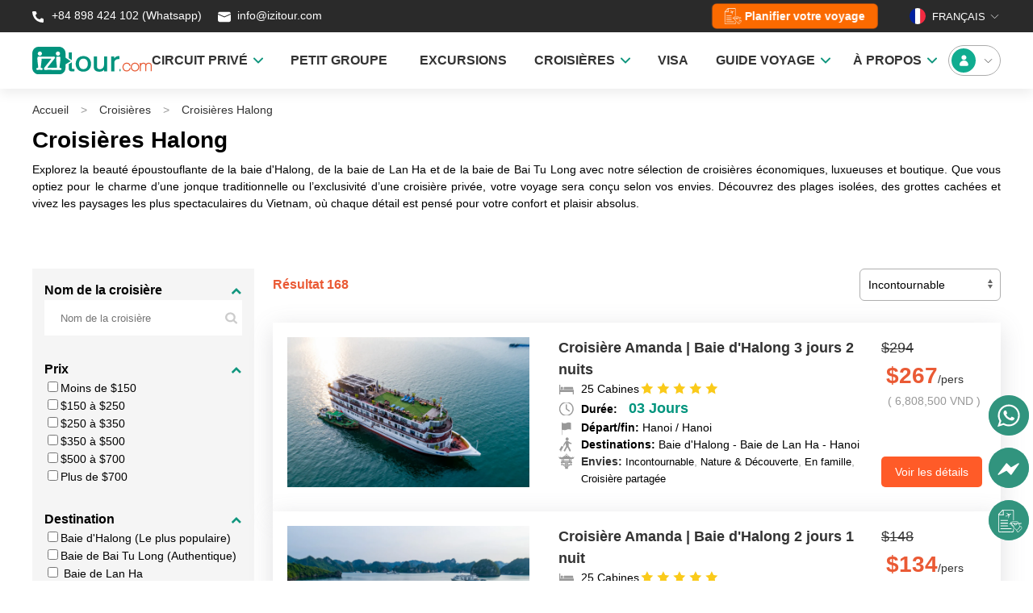

--- FILE ---
content_type: text/html; charset=UTF-8
request_url: https://izitour.com/fr/croisieres-vietnam/10/12/croisiere-baie-halong
body_size: 16949
content:
<!DOCTYPE html><html lang="fr-FR"><head><meta charset="UTF-8" /><meta name="viewport" content="width=device-width, initial-scale=1.0" /><meta http-equiv="Cache-control" content="max-age=21536000,public" /><meta http-equiv="content-language" content="fr" /><meta name="google-site-verification" content="9mcGtsP-9X2Y3zhsxv22ao8R-UFMiJ3XQmk8UyHGfxY" /><meta name="yandex-verification" content="204214d7e8947137" /><meta name="msvalidate.o1" content="BBFA2036B08F30BC60E335A871A6012E" /><meta name="author" content="IZITOUR.com" /><meta name="facebook-domain-verification" content="7cpc6thlcpo507u5wjd8mb54hpnyeg" /><meta http-equiv="Content-Type" content="text/html; charset=UTF-8" /><meta property="fb:app_id" content="470954023462542" /><link href="/themes/web/ico/favicon.ico" rel="shortcut icon" type="image/x-icon"/><link rel="preload" as="font" href="/themes/web/fonts/Averta/Averta-Regular.woff2" type="font/woff2" crossorigin="anonymous" /><link rel="preload" as="font" href="/themes/web/fonts/Averta/Averta-Bold.woff2" type="font/woff2" crossorigin="anonymous" /><link rel="preload" as="font" href="/themes/web/fonts/Averta/Averta-Extrabold.woff2" type="font/woff2" crossorigin="anonymous" /><base href="" /><meta name="csrf-param" content="_csrf"><meta name="csrf-token" content="T5rhYqo8vgJVJlmHyo21zNqeMszSdObmA7Kj5MCTbgYpwsww2m_MaixAPcD7vP6O6-pnobcG0dJR3s3ShN8cTw=="><title>Croisière baie d&#039;Halong: Bateau, jonque à prix en temps réel | IZITOUR</title><meta property="og:site_name" content="Izitour"><meta property="og:type" content="website"><meta name="google" content="notranslate"><meta name="copyright" content="Izitour"><meta property="og:locale" content="fr_FR"><meta property="twitter:card" content="summary_large_image"><meta property="twitter:site" content="@izitourvn"><meta property="fb:pages" content="2335367093363728"><meta name="description" content="Croisière baie d&#039;Halong 2 jours 1 nuit, 3 jours 2 nuits, en bateau, jonque privée ou collective à 3 - 4 - 5 étoiles et de grande luxe avec prix en temps réel..."><meta name="keywords" content="croisière baie d&#039;halong"><meta property="og:url" content="https://izitour.com/fr/croisieres-vietnam/croisiere-baie-halong"><meta property="og:title" content="Croisières Halong"><meta property="twitter:title" content="Croisières Halong"><meta property="og:description" content="Croisière baie d&#039;Halong 2 jours 1 nuit, 3 jours 2 nuits, en bateau, jonque privée ou collective à 3 - 4 - 5 étoiles et de grande luxe avec prix en temps réel..."><meta property="twitter:description" content="Croisière baie d&#039;Halong 2 jours 1 nuit, 3 jours 2 nuits, en bateau, jonque privée ou collective à 3 - 4 - 5 étoiles et de grande luxe avec prix en temps réel..."><meta property="og:image" content="https://izitour.com/media/social/croisiere-baie-halong.jpg"><meta property="twitter:image" content="https://izitour.com/media/social/croisiere-baie-halong.jpg"><meta name="robots" content="index,follow"><link href="https://izitour.com/en" rel="alternate" hreflang="en"><link href="https://izitour.com/fr" rel="alternate" hreflang="fr"><link href="https://izitour.com/es" rel="alternate" hreflang="es"><link href="https://izitour.com/de" rel="alternate" hreflang="de"><link href="https://izitour.com/it" rel="alternate" hreflang="it"><link href="https://izitour.com/pt" rel="alternate" hreflang="pt"><link href="https://izitour.com/fr/croisieres-vietnam/croisiere-baie-halong" rel="canonical"><link href="/themes/web/css/uikit.min.css?v=1721794635" rel="stylesheet"><link href="/themes/web/css/global.css?v=1767667231" rel="stylesheet"><link href="/themes/web/css/style.css?v=1765523232" rel="stylesheet"><link href="/themes/web/css/custom.css?v=1753685091" rel="stylesheet"><link href="/themes/web/css/cookieconsent.css?v=1719588692" rel="stylesheet"><script src="/assets/78cccf23/jquery.min.js?v=1734616200"></script><script src="/assets/5d16671d/yii.js?v=1734616200"></script><script src="/themes/web/js/uikit.min.js?v=1721794635"></script><script src="/themes/web/js/uikit-icons.min.js?v=1725856078"></script><script src="/themes/web/js/funtions.js?v=1721794635"></script><script src="/themes/web/js/cookieconsent/cookieconsent.umd.js?v=1719588692"></script><script src="/themes/web/js/cookieconsent/popup-ask-cookies.js?v=1719588692"></script><script language="javascript">      
        var urlbase ='';     
        var lang    ='fr';      
    </script><script type="application/ld+json">
{
        "@context": "https://schema.org",
        "@type": "WebSite",
        "name" : "Izitour",
        "alternateName" : "Izitour.com",        
        "url": "https://izitour.com/fr"
}
</script><script type="application/ld+json">
{
        "@context": "https://schema.org",
        "@type": "Organization",
        "name": "Izitour",
        "url": "https://izitour.com/fr",
        "logo": "https://izitour.com/themes/web/img/izitour.jpg",
        "contactPoint": [{
                "@type": "ContactPoint",
                "telephone": "84382536266",
                "contactType": "customer support",
                "contactOption": "TollFree",
                "areaServed": "FR",
                "availableLanguage": "French"
        },{
                "@type": "ContactPoint",
                "telephone": "84382536266",
                "contactType": "sales",
                "contactOption": "TollFree",
                "areaServed": "FR",
                "availableLanguage": "French"
        }],
        "sameAs": [
                "https://www.facebook.com/izitour.vietnam",
                "https://twitter.com/izitourvn",
                "https://www.tripadvisor.com/Attraction_Review-g293924-d18454690-Reviews-IZITOUR_com-Hanoi.html",
                "https://www.youtube.com/@izitourvietnam",
                "https://www.pinterest.com/izitour"
        ]
}
</script><script type="application/ld+json">
        {
        "@context": "https://schema.org",
        "@type": "TravelAgency",
        "name": "Izitour",
        "alternateName": "Izitour.com",
        "@id": "https://izitour.com/fr",
        "logo": "https://izitour.com/themes/web/img/izitour.jpg",
        "image": "https://izitour.com/media/silde/vietnam-tours.webp",
        "description": "Voyage Vietnam et Asie : Découvrez des circuits prêts à partir ou sur mesure, conçus par une agence locale. Explorez des destinations uniques avec des prix transparents!",
        "hasMap": "https://www.google.com/maps?cid=13333809706122942295",        
        "url": "https://izitour.com/fr",
        "telephone": "84382536266",
        "priceRange": "$$$",
        "address": {
                "@type": "PostalAddress",
                "streetAddress": "62 Yen Phu Street",
                "addressLocality": "Ba Dinh",
                "addressRegion": "Ha Noi",
                "postalCode": "100000",
                "addressCountry": "VN"
        },
         "geo": {
        "@type": "GeoCoordinates",
                "latitude": 21.0426269,
                "longitude": 105.8477813
        },
        "openingHoursSpecification": {
        "@type": "OpeningHoursSpecification",
        "dayOfWeek": [
                "Monday",
                "Tuesday",
                "Wednesday",
                "Thursday",
                "Friday",
                "Saturday"
    ],
    "opens": "08:00",
    "closes": "17:00"
    },
    "sameAs": [
        "https://www.facebook.com/izitour.vietnam",
        "https://twitter.com/izitourvn",
        "https://www.tripadvisor.com/Attraction_Review-g293924-d18454690-Reviews-IZITOUR_com-Hanoi.html",
        "https://www.youtube.com/@izitourvietnam",
        "https://www.pinterest.com/izitour"
    ]
}
</script><script type="application/ld+json">
{
       "@context": "https://schema.org",
       "@graph":[
        {
                "@context": "https://schema.org",
                "@type": "SiteNavigationElement",
                "id": "site-navigation",
                "name": "Accueil",
                "url": "https://izitour.com/fr"
         },{
                "@context": "https://schema.org",
                "@type": "SiteNavigationElement",
                "id": "site-navigation",
                "name": "A Propos",
                "url": "https://izitour.com/fr/agence-voyage-locale-vietnam-laos-cambodge"
        },{
               "@context": "https://schema.org",
               "@type": "SiteNavigationElement",
               "id": "site-navigation",
               "name": "Nos Excursions",
               "url": "https://izitour.com/fr/excursions-vietnam"
        },{
               "@context": "https://schema.org",
               "@type": "SiteNavigationElement",
               "id": "site-navigation",
               "name": "Nos Circuits",
               "url": "https://izitour.com/fr/circuit-vietnam-cambodge-laos"
        },{
                "@context": "https://schema.org",
                "@type": "SiteNavigationElement",
                "id": "site-navigation",
                "name": "Location de voiture",
                "url": "https://izitour.com/fr/Location-voiture-vietnam"
       },{
               "@context": "https://schema.org",
               "@type": "SiteNavigationElement",
               "id": "site-navigation",
               "name": "Visa Vietnam",
               "url": "https://izitour.com/fr/visa-pour-le-vietnam"
      },{
              "@context": "https://schema.org",
              "@type": "SiteNavigationElement",
              "id": "site-navigation",
              "name": "Contact",
              "url": "https://izitour.com/fr/contact"
      }]
}
</script><!-- Google Tag Manager --><script>(function(w,d,s,l,i){w[l]=w[l]||[];w[l].push({'gtm.start':
new Date().getTime(),event:'gtm.js'});var f=d.getElementsByTagName(s)[0],
j=d.createElement(s),dl=l!='dataLayer'?'&l='+l:'';j.async=true;j.src=
'https://www.googletagmanager.com/gtm.js?id='+i+dl;f.parentNode.insertBefore(j,f);
})(window,document,'script','dataLayer','GTM-TNLG453');</script><!-- End Google Tag Manager --><!-- Clarity tracking code for https://izitour.com/ --><script>    (function(c,l,a,r,i,t,y){        c[a]=c[a]||function(){(c[a].q=c[a].q||[]).push(arguments)};        t=l.createElement(r);t.async=1;t.src="https://www.clarity.ms/tag/"+i+"?ref=bwt";        y=l.getElementsByTagName(r)[0];y.parentNode.insertBefore(t,y);    })(window, document, "clarity", "script", "gjlbiqep9b");</script><script>
      window.dataLayer = window.dataLayer || [];
      function gtag(){
        dataLayer.push(arguments);
      }
      gtag('consent', 'default', {
        'ad_storage': 'denied',
        'ad_user_data': 'denied',
        'ad_personalization': 'denied',
        'analytics_storage': 'denied'
      });
    </script><!-- Google tag (gtag.js) --><script async src="https://www.googletagmanager.com/gtag/js?id=G-3T70F32HNZ"></script><script>
      window.dataLayer = window.dataLayer || [];
      function gtag(){dataLayer.push(arguments);}
      gtag('js', new Date());

      gtag('config', 'G-3T70F32HNZ');
    </script></head><body><!-- Google Tag Manager (noscript) --><noscript><iframe src="https://www.googletagmanager.com/ns.html?id=GTM-TNLG453"
height="0" width="0" style="display:none;visibility:hidden"></iframe></noscript><!-- End Google Tag Manager (noscript) --><!-- Meta Pixel Code --><script>
!function(f,b,e,v,n,t,s)
{if(f.fbq)return;n=f.fbq=function(){n.callMethod?
n.callMethod.apply(n,arguments):n.queue.push(arguments)};
if(!f._fbq)f._fbq=n;n.push=n;n.loaded=!0;n.version='2.0';
n.queue=[];t=b.createElement(e);t.async=!0;
t.src=v;s=b.getElementsByTagName(e)[0];
s.parentNode.insertBefore(t,s)}(window, document,'script',
'https://connect.facebook.net/en_US/fbevents.js');
fbq('init', '567156532791843');
fbq('track', 'PageView');
</script><noscript><img height="1" width="1" style="display:none"
src="https://www.facebook.com/tr?id=567156532791843&ev=PageView&noscript=1"
/></noscript><!-- End Meta Pixel Code --><script data-noptimize="1" data-cfasync="false" data-wpfc-render="false">
  (function () {
      var script = document.createElement("script");
      script.async = 1;
      script.src = 'https://emrldtp.cc/NDAxOTg1.js?t=401985';
      document.head.appendChild(script);
  })();
</script><!DOCTYPE html PUBLIC "-//W3C//DTD HTML 4.0 Transitional//EN" "http://www.w3.org/TR/REC-html40/loose.dtd"><html><body><header id="header" uk-sticky class="uk-box-shadow-medium " style="border: none;"><div style="background: #2A2A2A !important;"><script type="application/ld+json">
                    {
                        "@context": "https://schema.org",
                        "@type": "BreadcrumbList",
                        "itemListElement": [{"@type":"ListItem","position":1,"name":"Accueil","item":"https://izitour.com/fr"},{"@type":"ListItem","position":2,"name":"Croisi&egrave;res","item":"https://izitour.com/#"},{"@type":"ListItem","position":3,"name":"Croisi&egrave;res Halong","item":"https://izitour.com/fr/croisieres-vietnam/croisiere-baie-halong"}]
                    }
            </script><div class="uk-container uk-container-center"><div class="headicon"><div class="uk-child-width-1-2@m uk-flex-middle uk-height-1-1" uk-grid><div class="uk-flex colorwhite"><a style="color: #fff !important;" target="_blank" title="Whatsapp" href="https://web.whatsapp.com/send?phone=+84898424102" rel="nofollow"><img width="20" height="21" src="/themes/web/img/hotline.svg"> +84 898 424 102 (Whatsapp)                        </a>
                        &nbsp;&nbsp;&nbsp;&nbsp;&nbsp;
                        <a style="color: #fff !important;" target="_blank" title="mail" href="/cdn-cgi/l/email-protection#cdbeaca1a8be8da4b7a4b9a2b8bfe3aea2a0"><img width="20" height="21" src="/themes/web/img/mail.svg">&nbsp;<span class="__cf_email__" data-cfemail="1871767e77587162716c776d6a367b7775">[email&#160;protected]</span>                        </a></div><div><div class="uk-float-right uk-flex"><a style="height: 30px; padding: 0 15px; color: #fff !important; text-transform: none;" class="uk-margin-medium-right txt_hover uk-button uk-button-default desfilter uk-flex uk-flex-middle uk-margin-remove-top design_my_trip" title="Planifier votre voyage" href="/fr/vietnam-sur-mesure"><img class="icon_needhelp" width="21" height="20" src="/themes/web/img/customize_2.svg"> &nbsp;  
                                <span class="txt_design">Planifier votre voyage</span></a><div class="boxlang"><button class="uk-flex uk-flex-middle uk-height-1-1 uk-padding-remove uk-text-uppercase colorwhite" style="" type="button"><img class="uk-border-circle" style="width: 20px; height: 20px" src="/themes/mobi/img/flag/fr.png">&nbsp;&nbsp;Fran&ccedil;ais&nbsp;<span uk-icon="icon: chevron-down; ratio: 0.75"></span></button><div uk-dropdown="mode: click; pos: bottom-center"><ul class="uk-nav"><li class="uk-flex uk-flex-middle"><a style="color: #000 !important" href="/"><img loading="lazy" class="uk-border-circle" style="width: 20px; height: 20px" src="/themes/mobi/img/flag/en.png">&nbsp; &nbsp;English</a></li><li class="uk-flex uk-flex-middle"><a style="color: #000 !important" href="/fr"><img loading="lazy" class="uk-border-circle" style="width: 20px; height: 20px" src="/themes/mobi/img/flag/fr.png">&nbsp; &nbsp;Fran&ccedil;ais</a></li><li class="uk-flex uk-flex-middle"><a style="color: #000 !important" href="/es"><img loading="lazy" class="uk-border-circle" style="width: 20px; height: 20px" src="/themes/mobi/img/flag/es.png">&nbsp; &nbsp;Espa&ntilde;ol</a></li><li class="uk-flex uk-flex-middle"><a style="color: #000 !important" href="/de"><img loading="lazy" class="uk-border-circle" style="width: 20px; height: 20px" src="/themes/mobi/img/flag/de.png">&nbsp; &nbsp;Deutsch</a></li><li class="uk-flex uk-flex-middle"><a style="color: #000 !important" href="/it"><img loading="lazy" class="uk-border-circle" style="width: 20px; height: 20px" src="/themes/mobi/img/flag/it.png">&nbsp; &nbsp;Italiano</a></li><li class="uk-flex uk-flex-middle"><a style="color: #000 !important" href="/pt"><img loading="lazy" class="uk-border-circle" style="width: 20px; height: 20px" src="/themes/mobi/img/flag/pt.png">&nbsp; &nbsp;Portugu&ecirc;s</a></li></ul></div></div></div></div></div></div></div></div><div class="uk-container uk-container-center uk-padding-vertical ptb-5" id="menutop" style="padding: 10px 0;"><nav class="uk-navbar-container uk-navbar-transparent boundary-align" uk-navbar><div class="uk-navbar-left uk-width-2-5" style="flex-wrap: nowrap;"><a href="/fr" style="padding-left: 0px !important;"><img loading="lazy" width="148px" height="35px" src="/themes/web/img/izitour.svg" alt="Circuits Vietnam"></a></div><div class="uk-navbar-right uk-width-2-5 uk-flex uk-flex-right"><ul class="uk-navbar-nav"><li><a href="https://izitour.com/fr/circuit-asie" class="txt-menu" style="padding:0 20px;"><strong>CIRCUIT PRIV&Eacute;</strong>&nbsp;&nbsp;<img style="height: 30px" width="12px" src="/themes/web/img/ar-down-green.svg" alt=""></a><div class="uk-navbar-dropdown destinations rounded-10" uk-dropdown="offset:0;" style="width: max-content; min-height: 100px;"><div class="triangle"></div><div class="set-height" style="padding-top: 0px !important;" uk-grid><div><a href="https://izitour.com/fr/circuit-vietnam-cambodge-laos" class="title14 colorgreen">Vietnam</a><ul class="uk-list itemdest menu-child"><li><a href="https://izitour.com/fr/vietnam-incontournable">Vietnam incontournable</a></li><li><a href="https://izitour.com/fr/circuits-authentiques-vietnam">Vietnam authentique</a></li><li><a href="https://izitour.com/fr/circuits-de-luxe-vietnam">Vietnam de luxe</a></li></ul><a class="colorgreen show-more-menu underline hidden">Voir plus</a><a class="colorgreen hide-menu underline hidden">Masquer</a></div><div><a href="https://izitour.com/fr/voyage-cambodge" class="title14 colorgreen">Cambodge</a><ul class="uk-list itemdest menu-child"><li><a href="https://izitour.com/fr/cambodge-incontournable">Cambodge incontournable</a></li></ul><a class="colorgreen show-more-menu underline hidden">Voir plus</a><a class="colorgreen hide-menu underline hidden">Masquer</a></div><div><a href="https://izitour.com/fr/circuit-laos" class="title14 colorgreen">Laos</a><ul class="uk-list itemdest menu-child"><li><a href="https://izitour.com/fr/laos-incontournables">Laos incontournables</a></li></ul><a class="colorgreen show-more-menu underline hidden">Voir plus</a><a class="colorgreen hide-menu underline hidden">Masquer</a></div></div></div></li><li><a href="https://izitour.com/fr/circuit-vietnam-petit-groupe" class="txt-menu" style="padding:0 20px;"><strong>PETIT GROUPE</strong></a></li><li><a href="https://izitour.com/fr/excursion-vietnam" class="txt-menu" style="padding:0 20px;"><strong>EXCURSIONS</strong></a></li><li><a class="txt-menu" style="padding: 0 20px;"><strong>CROISI&Egrave;RES</strong>&nbsp;&nbsp;<img style="height: 30px" width="12px" src="/themes/web/img/ar-down-green.svg" alt=""></a><div class="uk-navbar-dropdown destinations rounded-10" uk-dropdown="offset:0;" style="width: max-content; min-height: 100px;"><div class="triangle"></div><div class="set-height" style="padding-top: 0px !important;" uk-grid><div><div class="title14 colorgreen">Baie d'Halong</div><ul class="uk-list itemdest menu-child"><li><a href="https://izitour.com/fr/top-10-halong-croisieres">Top 10 croisi&egrave;res vendues</a></li><li><a href="https://izitour.com/fr/croisiere-baie-d-halong">Baie d'Halong</a></li><li><a href="https://izitour.com/fr/croisiere-baie-lan-ha">Baie de Lan Ha</a></li><li><a href="https://izitour.com/fr/croisiere-baie-bai-tu-long">Baie de Bai Tu Long</a></li><li><a href="https://izitour.com/fr/croisiere-jonque-ile-cat-ba">Croisi&egrave;re &Icirc;le Cat Ba</a></li><li><a href="https://izitour.com/fr/croisiere-baie-d-halong-3-jours-2-nuits">Baie d'Halong 3 jours 2 nuits</a></li><li><a href="https://izitour.com/fr/croisiere-baie-d-halong-2-jours-1-nuit">Baie d'Halong 2 jours 1 nuit</a></li><li><a href="https://izitour.com/fr/croisiere-baie-d-halong-1-jour">Baie d'Halong 1 jour</a></li></ul><a class="colorgreen show-more-menu underline hidden">Voir plus</a><a class="colorgreen hide-menu underline hidden">Masquer</a></div><div class="custom-border"><div class="title14 colorgreen">&nbsp;</div><ul class="uk-list itemdest menu-child"><li><a href="https://izitour.com/fr/croisiere-de-luxe-baie-d-halong">Jonques de luxe</a></li><li><a href="https://izitour.com/fr/croisiere-d-halong-4-etoiles">Jonques &agrave; 4 &eacute;toiles</a></li><li><a href="https://izitour.com/fr/croisiere-baie-halong-jonque-moyen-gamme">Jonques &agrave; moyen gamme</a></li><li><a href="https://izitour.com/fr/croisiere-baie-halong-famille">Jonques pour famille</a></li><li><a href="https://izitour.com/fr/croisiere-baie-halong-jonques-taille-humaine">Jonques &agrave; taille humaine</a></li><li><a href="https://izitour.com/fr/croisiere-baie-halong-jonques-bateaux-prives">Jonques priv&eacute;es</a></li><li><a href="https://izitour.com/fr/croisiere-d-halong">Toutes les croisi&egrave;res</a></li></ul><a class="colorgreen show-more-menu underline hidden">Voir plus</a><a class="colorgreen hide-menu underline hidden">Masquer</a></div><div><div class="title14 colorgreen">Delta du M&eacute;kong</div><ul class="uk-list itemdest menu-child"><li><a href="https://izitour.com/fr/croisiere-sur-le-mekong">Toutes croisi&egrave;res M&eacute;kong</a></li><li><a href="https://izitour.com/fr/croisiere-mekong-vietnam">M&eacute;kong - Vietnam</a></li><li><a href="https://izitour.com/fr/croisiere-mekong-du-vietnam-au-cambodge">M&eacute;kong Vietnam - Cambodge</a></li><li><a href="https://izitour.com/fr/croisiere-mekong-du-cambodge-au-vietnam">M&eacute;kong Cambodge - Vietnam</a></li><li><a href="https://izitour.com/fr/croisiere-privee-sur-le-mekong">Jonques priv&eacute;es M&eacute;kong</a></li></ul><a class="colorgreen show-more-menu underline hidden">Voir plus</a><a class="colorgreen hide-menu underline hidden">Masquer</a></div></div></div></li><li><a href="https://izitour.com/fr/visa-pour-le-vietnam" class="txt-menu" style="padding:0 20px;"><strong>VISA</strong></a></li><li><a href="https://izitour.com/fr/blog-voyage" class="txt-menu" style="padding:0 20px;"><strong>GUIDE VOYAGE</strong>&nbsp;&nbsp;<img style="height: 30px" width="12px" src="/themes/web/img/ar-down-green.svg" alt=""></a><div class="uk-navbar-dropdown destinations rounded-10" uk-dropdown="offset:0;" style="width: max-content; min-height: 100px;"><div class="triangle"></div><div class="set-height" style="padding-top: 0px !important;" uk-grid><div><div class="title14 colorgreen">Guide Essentiel</div><ul class="uk-list itemdest menu-child"><li><a href="https://izitour.com/fr/blog-voyage/quand-partir-au-vietnam">Quand partir au Vietnam ?</a></li><li><a href="https://izitour.com/fr/blog-voyage/visa-electronique-vietnam">Exigences du Visa Vietnam</a></li><li><a href="https://izitour.com/fr/blog-voyage/preparer-votre-voyage/organisation-voyage-au-vietnam/se-rendre-au-vietnam">Guide des A&eacute;roports du Vietnam</a></li><li><a href="https://izitour.com/fr/blog-voyage/choses-a-faire-et-pas-faire-vietnam">Faire et Ne pas Faire au Vietnam</a></li><li><a href="https://izitour.com/fr/blog-voyage/fetes-traditionnelles-jours-de-fete-vietnam">Festivals du Vietnam</a></li><li><a href="https://izitour.com/fr/blog-voyage/argent-au-vietnam">Monnaie Vietnam</a></li><li><a href="https://izitour.com/fr/blog-voyage/meilleurs-plats-vietnamiens">Plats Vietnamiens Incontournables</a></li></ul><a class="colorgreen show-more-menu underline hidden">Voir plus</a><a class="colorgreen hide-menu underline hidden">Masquer</a></div><div><div class="title14 colorgreen">Explorer Nord Vietnam</div><ul class="uk-list itemdest menu-child"><li><a href="https://izitour.com/fr/blog-voyage/lieux-visiter/hanoi">Guide de Voyage Hano&iuml;</a></li><li><a href="https://izitour.com/fr/blog-voyage/lieux-visiter/ninh-binh">Guide de Voyage Ninh Binh</a></li><li><a href="https://izitour.com/fr/blog-voyage/lieux-visiter/sapa">Guide de Voyage Sapa</a></li><li><a href="https://izitour.com/fr/blog-voyage/lieux-visiter/ha-giang">Guide de Voyage Ha Giang</a></li><li><a href="https://izitour.com/fr/blog-voyage/lieux-visiter/cao-bang">Guide de Voyage Cao Bang</a></li><li><a href="https://izitour.com/fr/blog-voyage/lieux-visiter/mai-chau">Guide de Voyage Mai Chau</a></li><li><a href="https://izitour.com/fr/blog-voyage/lieux-visiter/da-bac">Guide de Voyage Da Bac</a></li></ul><a class="colorgreen show-more-menu underline hidden">Voir plus</a><a class="colorgreen hide-menu underline hidden">Masquer</a></div><div><div class="title14 colorgreen">Explorer Centre du Vietnam</div><ul class="uk-list itemdest menu-child"><li><a href="https://izitour.com/fr/blog-voyage/lieux-visiter/hue">Guide de Voyage Hue</a></li><li><a href="https://izitour.com/fr/blog-voyage/lieux-visiter/da-nang">Guide de Voyage Danang</a></li><li><a href="https://izitour.com/fr/blog-voyage/lieux-visiter/hoi-an">Guide de Voyage Hoi An</a></li><li><a href="https://izitour.com/fr/blog-voyage/lieux-visiter/da-lat">Guide de Voyage Dalat</a></li><li><a href="https://izitour.com/fr/blog-voyage/lieux-visiter/phong-nha">Guide de Voyage Phong Nha</a></li></ul><a class="colorgreen show-more-menu underline hidden">Voir plus</a><a class="colorgreen hide-menu underline hidden">Masquer</a></div><div><div class="title14 colorgreen">Explorer Sud Vietnam</div><ul class="uk-list itemdest menu-child"><li><a href="https://izitour.com/fr/blog-voyage/lieux-visiter/ho-chi-minh-ville">Guide de Voyage Ho Chi Minh</a></li><li><a href="https://izitour.com/fr/blog-voyage/lieux-visiter/can-tho">Guide de Voyage Can Tho</a></li><li><a href="https://izitour.com/fr/blog-voyage/itineraire-delta-mekong-vietnam">Guide de Voyage Delta du M&eacute;kong</a></li><li><a href="https://izitour.com/fr/blog-voyage/lieux-visiter/l-ile-de-phu-quoc">&Icirc;le de Phu Quoc</a></li><li><a href="https://izitour.com/fr/blog-voyage/lieux-visiter/l-ile-de-con-dao">&Icirc;le de Con Dao</a></li></ul><a class="colorgreen show-more-menu underline hidden">Voir plus</a><a class="colorgreen hide-menu underline hidden">Masquer</a></div></div></div></li><li><a class="txt-menu" style="padding: 0 20px;"><strong>&Agrave; PROPOS</strong>&nbsp;&nbsp;<img style="height: 30px" width="12px" src="/themes/web/img/ar-down-green.svg" alt=""></a><div class="uk-navbar-dropdown destinations rounded-10" uk-dropdown="offset:0;" style="width: max-content; min-height: 100px;"><div class="triangle"></div><ul class="uk-list itemdest menu-child"><li><a href="https://izitour.com/fr/agence-voyage-locale-vietnam-laos-cambodge">A Propos</a></li><li><a href="https://izitour.com/fr/contact">Contact</a></li><li><a href="https://izitour.com/fr/avis-client">Avis des clients</a></li></ul></div></li></ul></div><a href="/fr/account/login" class="uk-flex uk-flex-middle uk-flex-center"><div class="user"><img style="height: 30px" width="30px" src="/themes/web/img/avt-green.svg" alt="">
                        &nbsp;&nbsp;
                        <span uk-icon="icon: chevron-down; ratio: 0.75"></span>
                        &nbsp;
                    </div></a></nav></div></header><script data-cfasync="false" src="/cdn-cgi/scripts/5c5dd728/cloudflare-static/email-decode.min.js"></script><script>
   dataLayer.push({
      'event': 'remarketing'
   });
</script><link rel="stylesheet" href="/themes/web/css/cruise.css"><link rel="stylesheet" href="https://cdnjs.cloudflare.com/ajax/libs/font-awesome/4.7.0/css/font-awesome.min.css"><link rel="stylesheet" type="text/css" href="https://cdn.jsdelivr.net/npm/slick-carousel@1.8.1/slick/slick.css"><link rel="stylesheet" type="text/css" href="https://cdn.jsdelivr.net/npm/slick-carousel@1.8.1/slick/slick-theme.css"><script src="https://code.jquery.com/jquery-3.6.0.min.js"></script><script type="text/javascript" src="https://cdn.jsdelivr.net/npm/slick-carousel@1.8.1/slick/slick.min.js"></script><div class="destination bgbox"><div class="uk-container"><ul class="uk-breadcrumb"><li><a href="/fr">Accueil</a></li><li><a href="#">Croisi&egrave;res</a></li><li><a class="active" href="/fr/croisieres-vietnam/croisiere-baie-halong">Croisi&egrave;res Halong</a></li></ul></div><div class="title-package"><div class="uk-container uk-container-center"><h1 class="heading-page">Croisi&egrave;res Halong</h1><span><p class="desc-page">Explorez la beaut&eacute; &eacute;poustouflante de la baie d'Halong, de la baie de Lan Ha et de la baie de Bai Tu Long avec notre s&eacute;lection de croisi&egrave;res &eacute;conomiques, luxueuses et boutique. Que vous optiez pour le charme d&rsquo;une jonque traditionnelle ou l&rsquo;exclusivit&eacute; d&rsquo;une croisi&egrave;re priv&eacute;e, votre voyage sera con&ccedil;u selon vos envies. D&eacute;couvrez des plages isol&eacute;es, des grottes cach&eacute;es et vivez les paysages les plus spectaculaires du Vietnam, o&ugrave; chaque d&eacute;tail est pens&eacute; pour votre confort et plaisir absolus.</p></span></div></div><div class="uk-container uk-container-center"><div class="slider tag-container"></div><div class="group_content_cruise"><div class="sidebar_cruise"><div class="filter_bar"><div class="group_filter_bar"><div class="toggle_filter"><p class="title14">Nom de la croisi&egrave;re</p><img src="/themes/web/img/cruise/ar.svg" alt=""></div><div class="checkbox_filter"><div class="gr_cruise_name uk-flex"><input class="cruise_name" type="text" name="cruise_name" placeholder="Nom de la croisi&egrave;re"><button class="search_cruise_name"><img src="/themes//web/img/cruise/icon-search.svg" alt=""></button></div></div></div><div class="group_filter_bar"><div class="toggle_filter"><p class="title14">Prix</p><img src="/themes/web/img/cruise/ar.svg" alt=""></div><div class="checkbox_filter"><div><input id="price_1" type="checkbox" field-search="price" name="price" class="checkbox" value="1"><label for="price_1">Moins de $150</label></div><div><input id="price_2" type="checkbox" field-search="price" name="price" class="checkbox" value="2"><label for="price_2">$150 &agrave; $250</label></div><div><input id="price_3" type="checkbox" field-search="price" name="price" class="checkbox" value="3"><label for="price_3">$250 &agrave; $350</label></div><div><input id="price_4" type="checkbox" field-search="price" name="price" class="checkbox" value="4"><label for="price_4">$350 &agrave; $500</label></div><div><input id="price_5" type="checkbox" field-search="price" name="price" class="checkbox" value="5"><label for="price_5">$500 &agrave; $700</label></div><div><input id="price_6" type="checkbox" field-search="price" name="price" class="checkbox" value="6"><label for="price_6">Plus de $700</label></div></div></div><div class="group_filter_bar"><div class="toggle_filter"><p class="title14">Destination</p><img src="/themes/web/img/cruise/ar.svg" alt=""></div><div class="checkbox_filter"><div><input id="router_143" type="checkbox" name="route" field-search="routeslc" class="checkbox" value="143"><label for="router_143">Baie d'Halong (Le plus populaire)</label></div><div><input id="router_144" type="checkbox" name="route" field-search="routeslc" class="checkbox" value="144"><label for="router_144">Baie de Bai Tu Long (Authentique)</label></div><!-- route Lan Ha bay  --><div><input id="router_999" type="checkbox" name="route" class="checkbox" field-search="routeslc" value="999"><label for="router_999"> Baie de Lan Ha </label></div></div></div><div class="group_filter_bar"><div class="toggle_filter"><p class="title14">Dur&eacute;e</p><img src="/themes/web/img/cruise/ar.svg" alt=""></div><div class="checkbox_filter"><div><input id="duration_1" class="checkbox" field-search="duraslc" type="checkbox" name="duration" value="1"><label for="duration_1">1 Jour</label></div><div><input id="duration_2" class="checkbox" field-search="duraslc" type="checkbox" name="duration" value="2"><label for="duration_2">2 Jours</label></div><div><input id="duration_3" class="checkbox" field-search="duraslc" type="checkbox" name="duration" value="3"><label for="duration_3">3 Jours</label></div><div><input id="duration_4" class="checkbox" field-search="duraslc" type="checkbox" name="duration" value="4"><label for="duration_4">3+ Jours</label></div></div></div><div class="group_filter_bar"><div class="toggle_filter"><p class="title14">Cabine</p><img src="/themes/web/img/cruise/ar.svg" alt=""></div><div class="checkbox_filter"><div><input id="cabin_1" type="checkbox" name="cabin" field-search="cabinslc" class="checkbox" value="1"><label for="cabin_1">1-5 Cabines</label></div><div><input id="cabin_2" type="checkbox" name="cabin" field-search="cabinslc" class="checkbox" value="2"><label for="cabin_2">6-14 Cabines</label></div><div><input id="cabin_3" type="checkbox" name="cabin" field-search="cabinslc" class="checkbox" value="3"><label for="cabin_3">15-22 Cabines</label></div><div><input id="cabin_4" type="checkbox" name="cabin" field-search="cabinslc" class="checkbox" value="4"><label for="cabin_4">23-30 Cabines</label></div><div><input id="cabin_5" type="checkbox" name="cabin" field-search="cabinslc" class="checkbox" value="5"><label for="cabin_5">31+ Cabines</label></div></div></div><div class="group_filter_bar"><div class="toggle_filter"><p class="title14">Classement</p><img src="/themes/web/img/cruise/ar.svg" alt=""></div><div class="checkbox_filter"><div><input id="rating_3" type="checkbox" name="rating" field-search="starslc" class="checkbox" value="3"><label for="rating_3"><img src="/themes/web/img/icon/star.svg"><img src="/themes/web/img/icon/star.svg"><img src="/themes/web/img/icon/star.svg"></label></div><div><input id="rating_4" type="checkbox" name="rating" field-search="starslc" class="checkbox" value="4"><label for="rating_4"><img src="/themes/web/img/icon/star.svg"><img src="/themes/web/img/icon/star.svg"><img src="/themes/web/img/icon/star.svg"><img src="/themes/web/img/icon/star.svg"></label></div><div><input id="rating_5" type="checkbox" name="rating" field-search="starslc" class="checkbox" value="5"><label for="rating_5"><img src="/themes/web/img/icon/star.svg"><img src="/themes/web/img/icon/star.svg"><img src="/themes/web/img/icon/star.svg"><img src="/themes/web/img/icon/star.svg"><img src="/themes/web/img/icon/star.svg"></label></div></div></div><div class="group_filter_bar"><div class="toggle_filter"><p class="title14">Types de voyages</p><img src="/themes/web/img/cruise/ar.svg" alt=""></div><div class="checkbox_filter"><div><input id="cabinslc_1" class="checkbox" type="checkbox" field-search="triptype" name="cabinslc" value="1"><label for="cabinslc_1">Incontournable</label></div><div><input id="cabinslc_2" class="checkbox" type="checkbox" field-search="triptype" name="cabinslc" value="2"><label for="cabinslc_2">Authenticit&eacute;</label></div><div><input id="cabinslc_9" class="checkbox" type="checkbox" field-search="triptype" name="cabinslc" value="9"><label for="cabinslc_9">En famille</label></div><div><input id="cabinslc_11" class="checkbox" type="checkbox" field-search="triptype" name="cabinslc" value="11"><label for="cabinslc_11">Voyage de noces</label></div><div><input id="cabinslc_12" class="checkbox" type="checkbox" field-search="triptype" name="cabinslc" value="12"><label for="cabinslc_12">Croisi&egrave;re priv&eacute;e</label></div><div><input id="cabinslc_13" class="checkbox" type="checkbox" field-search="triptype" name="cabinslc" value="13"><label for="cabinslc_13">Croisi&egrave;re partag&eacute;e</label></div></div></div></div></div><div class="right_cruise"><div class="filter_result"><div class="result_total"><p class="titlesearch_count title16">R&eacute;sultat <span class="titlesearch_count title16" id="total_data">168</span></p></div><select id="type-sort" class="uk-select"><option value="most">Incontournable</option><option value="asc">Prix (bas - &eacute;lev&eacute;)</option><option value="desc">Prix (&eacute;lev&eacute; - bas)</option></select></div><div class="list_cruise"><div><div class="uk-list itemtour item_cruise"><div class="avatar_cruise uk-position-relative"><div class="uk-position-cover"><a href="/fr/jonque-amanda-croisiere-baie-d-halong-3-jours-2-nuits"><img class="uk-height-1-1" width="398" height="230" src="/media/tour/amanda-halong-1.webp" title="Croisi&egrave;re Amanda | Baie d'Halong 3 jours 2 nuits" alt="Croisi&egrave;re Amanda | Baie d'Halong 3 jours 2 nuits"></a></div></div><div class="desc_cruise"><div class="desc_left"><div class="title14"><a href="/fr/jonque-amanda-croisiere-baie-d-halong-3-jours-2-nuits">Croisi&egrave;re Amanda | Baie d'Halong 3 jours 2 nuits</a></div><div class="rankcruise">25 Cabines<span class="uk-float-right star5"></span></div><div class="duration"><strong class="icondura">Dur&eacute;e:</strong><span class="title14 days">03 Jours</span></div><div class="startend"><strong>D&eacute;part/fin:</strong> Hanoi / Hanoi</div><div class="visit"><strong>Destinations:</strong> Baie d'Halong - Baie de Lan Ha - Hanoi</div><div class="wishes"><strong style="color:#333333;">Envies:</strong><a href="/fr/envies/incontournable"> Incontournable</a>,<a href="/fr/envies/nature-decouverte"> Nature &amp; D&eacute;couverte</a>,<a href="/fr/envies/en-famille"> En famille</a>,<a href="/fr/envies/croisiere-partagee"> Croisi&egrave;re partag&eacute;e</a></div></div><div class="desc_right"><div class="boxprice"><span class="price_old">$294 </span><font><span class="title14 price">$267</span><span>/pers</span></font><span class="title1112 pricevn">( 6,808,500 VND )</span></div><a href="/fr/jonque-amanda-croisiere-baie-d-halong-3-jours-2-nuits" class="btn_action">Voir les d&eacute;tails</a></div></div></div></div><div><div class="uk-list itemtour item_cruise"><div class="avatar_cruise uk-position-relative"><div class="uk-position-cover"><a href="/fr/jonque-amanda-croisiere-baie-d-halong-2-jours-1-nuit"><img loading="lazy" class="uk-height-1-1" width="398" height="230" src="/media/tour/amanda-halong-2.webp" title="Croisi&egrave;re Amanda | Baie d'Halong 2 jours 1 nuit" alt="Croisi&egrave;re Amanda | Baie d'Halong 2 jours 1 nuit"></a></div></div><div class="desc_cruise"><div class="desc_left"><div class="title14"><a href="/fr/jonque-amanda-croisiere-baie-d-halong-2-jours-1-nuit">Croisi&egrave;re Amanda | Baie d'Halong 2 jours 1 nuit</a></div><div class="rankcruise">25 Cabines<span class="uk-float-right star5"></span></div><div class="duration"><strong class="icondura">Dur&eacute;e:</strong><span class="title14 days">02 Jours</span></div><div class="startend"><strong>D&eacute;part/fin:</strong> Hanoi / Hanoi</div><div class="visit"><strong>Destinations:</strong> Baie d'Halong - Hanoi</div><div class="wishes"><strong style="color:#333333;">Envies:</strong><a href="/fr/envies/incontournable"> Incontournable</a>,<a href="/fr/envies/nature-decouverte"> Nature &amp; D&eacute;couverte</a>,<a href="/fr/envies/en-famille"> En famille</a>,<a href="/fr/envies/croisiere-partagee"> Croisi&egrave;re partag&eacute;e</a></div></div><div class="desc_right"><div class="boxprice"><span class="price_old">$148 </span><font><span class="title14 price">$134</span><span>/pers</span></font><span class="title1112 pricevn">( 3,417,000 VND )</span></div><a href="/fr/jonque-amanda-croisiere-baie-d-halong-2-jours-1-nuit" class="btn_action">Voir les d&eacute;tails</a></div></div></div></div><div><div class="uk-list itemtour item_cruise"><div class="avatar_cruise uk-position-relative"><div class="uk-position-cover"><a href="/fr/jonque-amanda-luxury-croisiere-baie-lan-ha-3-jours-2-nuits"><img loading="lazy" class="uk-height-1-1" width="398" height="230" src="/media/tour/amanda-luxury-lan-ha-overview-2.webp" title="Croisi&egrave;re Amanda Luxury | Baie de Lan Ha 3 jours 2 nuits" alt="Croisi&egrave;re Amanda Luxury | Baie de Lan Ha 3 jours 2 nuits"></a></div></div><div class="desc_cruise"><div class="desc_left"><div class="title14"><a href="/fr/jonque-amanda-luxury-croisiere-baie-lan-ha-3-jours-2-nuits">Croisi&egrave;re Amanda Luxury | Baie de Lan Ha 3 jours 2 nuits</a></div><div class="rankcruise">20 Cabines<span class="uk-float-right star5"></span></div><div class="duration"><strong class="icondura">Dur&eacute;e:</strong><span class="title14 days">03 Jours</span></div><div class="startend"><strong>D&eacute;part/fin:</strong> Hanoi / Hanoi</div><div class="visit"><strong>Destinations:</strong> Baie de Lan Ha - L'ile de Cat Ba - Hanoi</div><div class="wishes"><strong style="color:#333333;">Envies:</strong><a href="/fr/envies/authenticite"> Authenticit&eacute;</a>,<a href="/fr/envies/nature-decouverte"> Nature &amp; D&eacute;couverte</a>,<a href="/fr/envies/en-famille"> En famille</a>,<a href="/fr/envies/croisiere-partagee"> Croisi&egrave;re partag&eacute;e</a></div></div><div class="desc_right"><div class="boxprice"><span class="price_old">$372 </span><font><span class="title14 price">$338</span><span>/pers</span></font><span class="title1112 pricevn">( 8,619,000 VND )</span></div><a href="/fr/jonque-amanda-luxury-croisiere-baie-lan-ha-3-jours-2-nuits" class="btn_action">Voir les d&eacute;tails</a></div></div></div></div><div><div class="uk-list itemtour item_cruise"><div class="avatar_cruise uk-position-relative"><div class="uk-position-cover"><a href="/fr/jonque-amanda-luxury-croisiere-baie-lan-ha-2-jours-1-nuit"><img loading="lazy" class="uk-height-1-1" width="398" height="230" src="/media/tour/amanda-luxury-lan-ha-overview-1.webp" title="Croisi&egrave;re Amanda Luxury | Baie de Lan Ha 2 jours 1 nuit" alt="Croisi&egrave;re Amanda Luxury | Baie de Lan Ha 2 jours 1 nuit"></a></div></div><div class="desc_cruise"><div class="desc_left"><div class="title14"><a href="/fr/jonque-amanda-luxury-croisiere-baie-lan-ha-2-jours-1-nuit">Croisi&egrave;re Amanda Luxury | Baie de Lan Ha 2 jours 1 nuit</a></div><div class="rankcruise">20 Cabines<span class="uk-float-right star5"></span></div><div class="duration"><strong class="icondura">Dur&eacute;e:</strong><span class="title14 days">02 Jours</span></div><div class="startend"><strong>D&eacute;part/fin:</strong> Hanoi / Hanoi</div><div class="visit"><strong>Destinations:</strong> Baie de Lan Ha - Hanoi</div><div class="wishes"><strong style="color:#333333;">Envies:</strong><a href="/fr/envies/authenticite"> Authenticit&eacute;</a>,<a href="/fr/envies/nature-decouverte"> Nature &amp; D&eacute;couverte</a>,<a href="/fr/envies/en-famille"> En famille</a>,<a href="/fr/envies/croisiere-partagee"> Croisi&egrave;re partag&eacute;e</a></div></div><div class="desc_right"><div class="boxprice"><span class="price_old">$186 </span><font><span class="title14 price">$169</span><span>/pers</span></font><span class="title1112 pricevn">( 4,309,500 VND )</span></div><a href="/fr/jonque-amanda-luxury-croisiere-baie-lan-ha-2-jours-1-nuit" class="btn_action">Voir les d&eacute;tails</a></div></div></div></div><div><div class="uk-list itemtour item_cruise"><div class="avatar_cruise uk-position-relative"><div class="uk-position-cover"><a href="/fr/bateau-catherine-croisiere-baie-halong-3-jours-2-nuits"><img loading="lazy" class="uk-height-1-1" width="398" height="230" src="/media/tour/catherine-cruise-13.webp" title="Croisi&egrave;re Catherine | Baie d'Halong 3 jours 2 nuits" alt="Croisi&egrave;re Catherine | Baie d'Halong 3 jours 2 nuits"></a></div></div><div class="desc_cruise"><div class="desc_left"><div class="title14"><a href="/fr/bateau-catherine-croisiere-baie-halong-3-jours-2-nuits">Croisi&egrave;re Catherine | Baie d'Halong 3 jours 2 nuits</a></div><div class="rankcruise">39 Cabines<span class="uk-float-right star5"></span></div><div class="duration"><strong class="icondura">Dur&eacute;e:</strong><span class="title14 days">03 Jours</span></div><div class="startend"><strong>D&eacute;part/fin:</strong> Hanoi / Hanoi</div><div class="visit"><strong>Destinations:</strong> Baie d'Halong - Hanoi</div><div class="wishes"><strong style="color:#333333;">Envies:</strong><a href="/fr/envies/incontournable"> Incontournable</a>,<a href="/fr/envies/nature-decouverte"> Nature &amp; D&eacute;couverte</a>,<a href="/fr/envies/croisiere-partagee"> Croisi&egrave;re partag&eacute;e</a></div></div><div class="desc_right"><div class="boxprice"><span class="price_old">$839 </span><font><span class="title14 price">$762</span><span>/pers</span></font><span class="title1112 pricevn">( 19,431,000 VND )</span></div><a href="/fr/bateau-catherine-croisiere-baie-halong-3-jours-2-nuits" class="btn_action">Voir les d&eacute;tails</a></div></div></div></div><div><div class="uk-list itemtour item_cruise"><div class="avatar_cruise uk-position-relative"><div class="uk-position-cover"><a href="/fr/bateau-catherine-croisiere-baie-halong-2-jours-1-nuit"><img loading="lazy" class="uk-height-1-1" width="398" height="230" src="/media/tour/catherine-cruise-15.webp" title="Croisi&egrave;re Catherine | Baie d'Halong 2 jours 1 nuit" alt="Croisi&egrave;re Catherine | Baie d'Halong 2 jours 1 nuit"></a></div></div><div class="desc_cruise"><div class="desc_left"><div class="title14"><a href="/fr/bateau-catherine-croisiere-baie-halong-2-jours-1-nuit">Croisi&egrave;re Catherine | Baie d'Halong 2 jours 1 nuit</a></div><div class="rankcruise">39 Cabines<span class="uk-float-right star5"></span></div><div class="duration"><strong class="icondura">Dur&eacute;e:</strong><span class="title14 days">02 Jours</span></div><div class="startend"><strong>D&eacute;part/fin:</strong> Hanoi / Hanoi</div><div class="visit"><strong>Destinations:</strong> Baie d'Halong - Hanoi</div><div class="wishes"><strong style="color:#333333;">Envies:</strong><a href="/fr/envies/incontournable"> Incontournable</a>,<a href="/fr/envies/nature-decouverte"> Nature &amp; D&eacute;couverte</a>,<a href="/fr/envies/croisiere-partagee"> Croisi&egrave;re partag&eacute;e</a></div></div><div class="desc_right"><div class="boxprice"><span class="price_old">$420 </span><font><span class="title14 price">$381</span><span>/pers</span></font><span class="title1112 pricevn">( 9,715,500 VND )</span></div><a href="/fr/bateau-catherine-croisiere-baie-halong-2-jours-1-nuit" class="btn_action">Voir les d&eacute;tails</a></div></div></div></div><div><div class="uk-list itemtour item_cruise"><div class="avatar_cruise uk-position-relative"><div class="uk-position-cover"><a href="/fr/jonque-hermes-croisiere-baie-d-halong-3-jours-2-nuits"><img loading="lazy" class="uk-height-1-1" width="398" height="230" src="/media/tour/hermes-cruise-1.webp" title="Bateau Hermes | Croisi&egrave;re en baie d'Halong 3 jours 2 nuits" alt="Bateau Hermes | Croisi&egrave;re en baie d'Halong 3 jours 2 nuits"></a></div></div><div class="desc_cruise"><div class="desc_left"><div class="title14"><a href="/fr/jonque-hermes-croisiere-baie-d-halong-3-jours-2-nuits">Bateau Hermes | Croisi&egrave;re en baie d'Halong 3 jours 2 nuits</a></div><div class="rankcruise">18 Cabines<span class="uk-float-right star5"></span></div><div class="duration"><strong class="icondura">Dur&eacute;e:</strong><span class="title14 days">03 Jours</span></div><div class="startend"><strong>D&eacute;part/fin:</strong> Hanoi / Hanoi</div><div class="visit"><strong>Destinations:</strong> Baie d'Halong - Baie de Lan Ha - Hanoi</div><div class="wishes"><strong style="color:#333333;">Envies:</strong><a href="/fr/envies/incontournable"> Incontournable</a>,<a href="/fr/envies/nature-decouverte"> Nature &amp; D&eacute;couverte</a>,<a href="/fr/envies/en-famille"> En famille</a>,<a href="/fr/envies/croisiere-partagee"> Croisi&egrave;re partag&eacute;e</a></div></div><div class="desc_right"><div class="boxprice"><span class="price_old">$491 </span><font><span class="title14 price">$446</span><span>/pers</span></font><span class="title1112 pricevn">( 11,373,000 VND )</span></div><a href="/fr/jonque-hermes-croisiere-baie-d-halong-3-jours-2-nuits" class="btn_action">Voir les d&eacute;tails</a></div></div></div></div><div><div class="uk-list itemtour item_cruise"><div class="avatar_cruise uk-position-relative"><div class="uk-position-cover"><a href="/fr/jonque-ylang-heritage-line-baie-lan-ha-3-jours-2-nuits"><img loading="lazy" class="uk-height-1-1" width="398" height="230" src="/media/tour/ylang-1.webp" title="Jonque Ylang - Heritage Line | Croisi&egrave;re en baie de Lan Ha 3 jours 2 nuits" alt="Jonque Ylang - Heritage Line | Croisi&egrave;re en baie de Lan Ha 3 jours 2 nuits"></a></div></div><div class="desc_cruise"><div class="desc_left"><div class="title14"><a href="/fr/jonque-ylang-heritage-line-baie-lan-ha-3-jours-2-nuits">Jonque Ylang - Heritage Line | Croisi&egrave;re en baie de Lan Ha 3 jours 2 nuits</a></div><div class="rankcruise">10 Cabines<span class="uk-float-right star5"></span></div><div class="duration"><strong class="icondura">Dur&eacute;e:</strong><span class="title14 days">03 Jours</span></div><div class="startend"><strong>D&eacute;part/fin:</strong> Hanoi / Hanoi</div><div class="visit"><strong>Destinations:</strong> Baie de Lan Ha - L'ile de Cat Ba - Hanoi</div><div class="wishes"><strong style="color:#333333;">Envies:</strong><a href="/fr/envies/authenticite"> Authenticit&eacute;</a>,<a href="/fr/envies/nature-decouverte"> Nature &amp; D&eacute;couverte</a>,<a href="/fr/envies/en-famille"> En famille</a>,<a href="/fr/envies/voyage-de-noces"> Voyage de noces</a>,<a href="/fr/envies/croisiere-partagee"> Croisi&egrave;re partag&eacute;e</a></div></div><div class="desc_right"><div class="boxprice"><span class="price_old">$1015 </span><font><span class="title14 price">$922</span><span>/pers</span></font><span class="title1112 pricevn">( 23,511,000 VND )</span></div><a href="/fr/jonque-ylang-heritage-line-baie-lan-ha-3-jours-2-nuits" class="btn_action">Voir les d&eacute;tails</a></div></div></div></div><div><div class="uk-list itemtour item_cruise"><div class="avatar_cruise uk-position-relative"><div class="uk-position-cover"><a href="/fr/jonque-ginger-heritage-line-baie-lan-ha-2-jours-1-nuit"><img loading="lazy" class="uk-height-1-1" width="398" height="230" src="/media/tour/heritage-line-ginger-1.webp" title="Jonque Ginger - Heritage Line | Croisi&egrave;re en baie de Lan Ha 2 jours 1 nuit" alt="Jonque Ginger - Heritage Line | Croisi&egrave;re en baie de Lan Ha 2 jours 1 nuit"></a></div></div><div class="desc_cruise"><div class="desc_left"><div class="title14"><a href="/fr/jonque-ginger-heritage-line-baie-lan-ha-2-jours-1-nuit">Jonque Ginger - Heritage Line | Croisi&egrave;re en baie de Lan Ha 2 jours 1 nuit</a></div><div class="rankcruise">12 Cabines<span class="uk-float-right star5"></span></div><div class="duration"><strong class="icondura">Dur&eacute;e:</strong><span class="title14 days">02 Jours</span></div><div class="startend"><strong>D&eacute;part/fin:</strong> Hanoi / Hanoi</div><div class="visit"><strong>Destinations:</strong> Baie de Lan Ha - Hanoi</div><div class="wishes"><strong style="color:#333333;">Envies:</strong><a href="/fr/envies/authenticite"> Authenticit&eacute;</a>,<a href="/fr/envies/nature-decouverte"> Nature &amp; D&eacute;couverte</a>,<a href="/fr/envies/croisiere-partagee"> Croisi&egrave;re partag&eacute;e</a></div></div><div class="desc_right"><div class="boxprice"><span class="price_old">$520 </span><font><span class="title14 price">$472</span><span>/pers</span></font><span class="title1112 pricevn">( 12,036,000 VND )</span></div><a href="/fr/jonque-ginger-heritage-line-baie-lan-ha-2-jours-1-nuit" class="btn_action">Voir les d&eacute;tails</a></div></div></div></div><div><div class="uk-list itemtour item_cruise"><div class="avatar_cruise uk-position-relative"><div class="uk-position-cover"><a href="/fr/jonque-violet-heritage-line-baie-halong-3-jours-2-nuits"><img loading="lazy" class="uk-height-1-1" width="398" height="230" src="/media/tour/heritage-line-violet-12_2024-01-31_191.webp" title="Jonque Violet - Heritage Line | Croisi&egrave;re en baie d'Halong 3 jours 2 nuits" alt="Jonque Violet - Heritage Line | Croisi&egrave;re en baie d'Halong 3 jours 2 nuits"></a></div></div><div class="desc_cruise"><div class="desc_left"><div class="title14"><a href="/fr/jonque-violet-heritage-line-baie-halong-3-jours-2-nuits">Jonque Violet - Heritage Line | Croisi&egrave;re en baie d'Halong 3 jours 2 nuits</a></div><div class="rankcruise">06 Cabines<span class="uk-float-right star5"></span></div><div class="duration"><strong class="icondura">Dur&eacute;e:</strong><span class="title14 days">03 Jours</span></div><div class="startend"><strong>D&eacute;part/fin:</strong> Hanoi / Hanoi</div><div class="visit"><strong>Destinations:</strong> Baie d'Halong - Baie de Lan Ha - Hanoi</div><div class="wishes"><strong style="color:#333333;">Envies:</strong><a href="/fr/envies/authenticite"> Authenticit&eacute;</a>,<a href="/fr/envies/nature-decouverte"> Nature &amp; D&eacute;couverte</a>,<a href="/fr/envies/en-famille"> En famille</a>,<a href="/fr/envies/croisiere-partagee"> Croisi&egrave;re partag&eacute;e</a></div></div><div class="desc_right"><div class="boxprice"><span class="price_old">$977 </span><font><span class="title14 price">$888</span><span>/pers</span></font><span class="title1112 pricevn">( 22,644,000 VND )</span></div><a href="/fr/jonque-violet-heritage-line-baie-halong-3-jours-2-nuits" class="btn_action">Voir les d&eacute;tails</a></div></div></div></div><div><div class="uk-list itemtour item_cruise"><div class="avatar_cruise uk-position-relative"><div class="uk-position-cover"><a href="/fr/jonque-violet-heritage-line-baie-halong-2-jours-1-nuit"><img loading="lazy" class="uk-height-1-1" width="398" height="230" src="/media/tour/heritage-line-violet-3.webp" title="Jonque Violet - Heritage Line | Croisi&egrave;re en baie d'Halong 2 jours 1 nuit" alt="Jonque Violet - Heritage Line | Croisi&egrave;re en baie d'Halong 2 jours 1 nuit"></a></div></div><div class="desc_cruise"><div class="desc_left"><div class="title14"><a href="/fr/jonque-violet-heritage-line-baie-halong-2-jours-1-nuit">Jonque Violet - Heritage Line | Croisi&egrave;re en baie d'Halong 2 jours 1 nuit</a></div><div class="rankcruise">06 Cabines<span class="uk-float-right star5"></span></div><div class="duration"><strong class="icondura">Dur&eacute;e:</strong><span class="title14 days">02 Jours</span></div><div class="startend"><strong>D&eacute;part/fin:</strong> Hanoi / Hanoi</div><div class="visit"><strong>Destinations:</strong> Baie d'Halong - Hanoi</div><div class="wishes"><strong style="color:#333333;">Envies:</strong><a href="/fr/envies/authenticite"> Authenticit&eacute;</a>,<a href="/fr/envies/nature-decouverte"> Nature &amp; D&eacute;couverte</a>,<a href="/fr/envies/en-famille"> En famille</a>,<a href="/fr/envies/croisiere-partagee"> Croisi&egrave;re partag&eacute;e</a></div></div><div class="desc_right"><div class="boxprice"><span class="price_old">$625 </span><font><span class="title14 price">$568</span><span>/pers</span></font><span class="title1112 pricevn">( 14,484,000 VND )</span></div><a href="/fr/jonque-violet-heritage-line-baie-halong-2-jours-1-nuit" class="btn_action">Voir les d&eacute;tails</a></div></div></div></div><div><div class="uk-list itemtour item_cruise"><div class="avatar_cruise uk-position-relative"><div class="uk-position-cover"><a href="/fr/verdure-lotus-premium-croisiere-baie-lan-ha-3-jours-2-nuits"><img loading="lazy" class="uk-height-1-1" width="398" height="230" src="/media/tour/verdure-lotus-premium-cruise-1.webp" title="Bateau Verdure Lotus Premium | Croisi&egrave;re en baie de Lan Ha 3 jours 2 nuits" alt="Bateau Verdure Lotus Premium | Croisi&egrave;re en baie de Lan Ha 3 jours 2 nuits"></a></div></div><div class="desc_cruise"><div class="desc_left"><div class="title14"><a href="/fr/verdure-lotus-premium-croisiere-baie-lan-ha-3-jours-2-nuits">Bateau Verdure Lotus Premium | Croisi&egrave;re en baie de Lan Ha 3 jours 2 nuits</a></div><div class="rankcruise">18 Cabines<span class="uk-float-right star5"></span></div><div class="duration"><strong class="icondura">Dur&eacute;e:</strong><span class="title14 days">03 Jours</span></div><div class="startend"><strong>D&eacute;part/fin:</strong> Hanoi / Hanoi</div><div class="visit"><strong>Destinations:</strong> Baie de Lan Ha - Hanoi</div><div class="wishes"><strong style="color:#333333;">Envies:</strong><a href="/fr/envies/authenticite"> Authenticit&eacute;</a>,<a href="/fr/envies/plages"> Plages</a>,<a href="/fr/envies/nature-decouverte"> Nature &amp; D&eacute;couverte</a>,<a href="/fr/envies/en-famille"> En famille</a>,<a href="/fr/envies/croisiere-partagee"> Croisi&egrave;re partag&eacute;e</a></div></div><div class="desc_right"><div class="boxprice"><span class="price_old">$358 </span><font><span class="title14 price">$325</span><span>/pers</span></font><span class="title1112 pricevn">( 8,287,500 VND )</span></div><a href="/fr/verdure-lotus-premium-croisiere-baie-lan-ha-3-jours-2-nuits" class="btn_action">Voir les d&eacute;tails</a></div></div></div></div></div><br><div class="see_more"><button type="button" class="btn btn_see_more">Voir plus</button></div><br></div></div></div><div class="box_review" style="background-color: #fff;"><!-- <div class="uk-container"><div class="bgboxwhite"><h1 class="title18 colorgreen" style="margin-top: 0px !important;text-transform: uppercase !important;"><center>Croisi&egrave;re de nuit dans la baie d'Halong</center></h1><p>Vous recherchez une <strong>croisi&egrave;re</strong> exceptionnelle dans la <strong>baie de Bai Tu Long</strong>, dans la <strong>baie de Lan Ha </strong>ou dans la <strong>baie d&#39;Halong</strong>, avec guide et transfert de Hanoi &agrave; la baie d&#39;Halong inclus. Vous souhaitez comparer les prix des <strong>croisi&egrave;res de nuit dans la baie d&#39;Halong</strong> avant de partir et &eacute;conomiser sur les frais de voyage. Vous &ecirc;tes ici au bon endroit ! IZITOUR est le distributeur officiel de plus de 100 partenaires de croisi&egrave;re proposant 157 itin&eacute;raires soigneusement planifi&eacute;s.</p><p>Les croisi&egrave;res avec nuit&eacute;e peuvent &ecirc;tre v&eacute;cues dans la baie d&#39;Halong en 2 jours et 1 nuit ou en 3 jours et 2 nuits, tandis que les croisi&egrave;res de jour offrent de nombreuses activit&eacute;s pendant la journ&eacute;e. Ce type de voyage &agrave; forfait comprend principalement les droits d&#39;entr&eacute;e, un guide touristique parlant anglais, les repas selon le programme, les taxes, les frais de service et les transferts facultatifs. Les voyageurs peuvent facilement choisir la croisi&egrave;re id&eacute;ale en fonction de la marque, des itin&eacute;raires, de la dur&eacute;e, de la cabine et de l&#39;&eacute;valuation.</p><p><span style="color:#1abc9c"><strong>Comment trouver la croisi&egrave;re dans la baie d&#39;Halong la mieux adapt&eacute;e et r&eacute;server ?</strong></span></p><div class="readmore colorgreen" style="text-align: center;float: none !important;" id="readmore_71"  onclick="ShowFullTxt(71)"> Affichez plus<br /><span uk-icon="icon: triangle-down; ratio: 1"></span></div><div style="display: none;" id="fullreadmore_71"><p>Regardez la barre de recherche en haut, de l&agrave; les voyageurs peuvent rapidement trouver l&#39;itin&eacute;raire souhait&eacute; par nom de marque, itin&eacute;raires, dur&eacute;e, cabine et notation.&nbsp;</p><p>Les voyageurs peuvent trier les circuits de croisi&egrave;re par dur&eacute;e de voyage, de la plus courte &agrave; la plus longue ou vice versa. La plupart de nos croisi&egrave;res sont des voyages de 1 &agrave; 3 jours.</p><p>La date du voyage a un effet consid&eacute;rable sur le prix de la croisi&egrave;re, qui varie de la basse saison &agrave; la haute saison, voire aux vacances. Pour obtenir le meilleur prix pour une <strong>nuit de croisi&egrave;re dans la baie d&#39;Halong</strong>, les voyageurs doivent choisir la bonne date de voyage.</p><p>Les familles avec enfants peuvent utiliser ce service &agrave; des tarifs diff&eacute;rents. Le prix de la croisi&egrave;re est calcul&eacute; exactement en fonction de la date de naissance de l&#39;enfant afin que les voyageurs du groupe b&eacute;n&eacute;ficient d&#39;encore plus d&#39;avantages. Veuillez s&eacute;lectionner la date de naissance exacte figurant sur le passeport.</p><p>Nous avons pr&eacute;vu une chambre standard pour la croisi&egrave;re. En fonction des demandes sp&eacute;cifiques, les voyageurs sont libres de changer les options et de voir imm&eacute;diatement la diff&eacute;rence de prix. Si ce que vous recherchez n&#39;est pas publi&eacute; dans notre gamme de produits, veuillez contacter les conseillers en voyages pour obtenir la meilleure offre.</p><p>Le prix indiqu&eacute; est le meilleur prix final en temps r&eacute;el. Les voyageurs n&#39;ont pas &agrave; s&#39;inqui&eacute;ter des frais cach&eacute;s. Notre devise est que chaque client puisse b&eacute;n&eacute;ficier d&#39;excellents services &agrave; un prix abordable.</p><p>Passer du temps &agrave; s&#39;&eacute;merveiller sur une belle croisi&egrave;re dans la baie d&#39;Halong - croisi&egrave;re dans la baie de Bai Tu Long - croisi&egrave;re dans la baie de Lan Ha est l&#39;une des activit&eacute;s phares &agrave; ne pas manquer pour des vacances au Vietnam. Pour mieux pr&eacute;parer votre voyage en croisi&egrave;re, consultez notre guide de voyage : Tout sur la croisi&egrave;re dans la baie d&#39;Halong et 10 meilleures croisi&egrave;res de luxe dans la baie d&#39;Halong.</p><p>Bon voyage !</p><p>Tags: <strong>Meilleur croisi&egrave;re sur la baie d&rsquo;Halong, baie d&rsquo;halong croisi&egrave;re vietnam, baie d&rsquo;halong croisi&egrave;re depuis hanoi, croisi&egrave;re priv&eacute;e sur la baie d&rsquo;halong, circuit baie d&rsquo;halong vietnam, visite baie d&rsquo;halong, lan ha baie croisi&egrave;re, lan ha baie prix croisi&egrave;re, bai tu long baie croisi&egrave;re prix, bateau de luxe baie d&rsquo;halong, croisi&egrave;re de nuit baie d&rsquo;halong, baie d&rsquo;halong circuit, vacances baie d&rsquo;halong</strong></p><div class="readmore colorgreen" style="text-align: center;float: none !important;" onclick="HideFullTxt(71)"><span uk-icon="icon: triangle-up; ratio: 1"></span><br />Affichez moins</div></div></div></div> --><div class="uk-container"></div></div></div><script>
   //js tag
   var url = new URL(window.location.href);
   var listTag = [];
   var params = new URLSearchParams(url.search);
   var tour = params.get('tour');

   customSlick();
   getTagsParam();
   $('.slick-track').on('click', '#clear_tags', function() {
      listTag?.map((item) => {
         $('button[id="'+item.id+'"] .unchecktag').trigger('click');
      });
      $(this).remove();
   })
   function customSlick() {
      $(".slider").not('.slick-initialized').slick({
         slidesToShow: 1, // S&#7889; ph&#7847;n t&#7917; hi&#7875;n th&#7883; c&ugrave;ng l&uacute;c
         slidesToScroll: .5, // S&#7889; ph&#7847;n t&#7917; cu&#7897;n m&#7895;i l&#7847;n
         prevArrow: '<button type="button" class="nav-button btn-prev" id="prevBtn"><img style="width: 12px; height: 12px; transform: rotate(-90deg);" src="/themes/web/img/cruise/ar-new.svg" alt=""></button>',
         nextArrow: '<button type="button" class="nav-button btn-next" id="nextBtn"><img style="width: 12px; height: 12px; transform: rotate(90deg);" src="/themes/web/img/cruise/ar-new.svg" alt=""></button>',

         // T&ugrave;y ch&#7881;nh &#273;&#7875; disable button khi c&#7847;n
         infinite: false, // Kh&ocirc;ng d&ugrave;ng xoay v&ograve;ng &#273;&#7875; ki&#7875;m so&aacute;t logic &#7849;n n&uacute;t
           responsive: [
               {
                   breakpoint: 768,
                   settings: {
                       slidesToShow: 2 // B&#7899;t ph&#7847;n t&#7917; khi viewport nh&#7887;
                   }
               },
               {
                   breakpoint: 480,
                   settings: {
                       slidesToShow: 1 // M&#7897;t ph&#7847;n t&#7917; cho mobile
                   }
               }
           ]
      });

      tagsAction();
   }

   function unchecktag() {      
      var itemList = $('.toggle-button');
      $('.unchecktag').click(function() {
         let x = $(this);
         let parent = x.parent();
         let id_parent = parent.attr('id');
         listTag = listTag.filter(item => item?.id !== id_parent);

         setTimeout(function() {
            parent.removeClass('active');
         }, 100); 
         x.hide();

         let count = $('.slick-track .active')?.length;
         parent.insertBefore(itemList.eq(count));
         getDataPost();
         if(!listTag?.length) {
            $('.slick-track #clear_tags').remove();
         }
      });
   }

   function tagsAction() {
      $('.slick-track').on('click', '.toggle-button', function(e) {
        e.preventDefault();

        let button = $(this);
        // N&#7871;u n&uacute;t ch&#432;a active, ch&uacute;ng ta &#273;&#7863;t tr&#7841;ng th&aacute;i th&agrave;nh active
        if (!button.hasClass('active')) {
            listTag?.map((item) => {
               var itemList = $('.toggle-button');
               let x = $('button[id="'+item.id+'"] .unchecktag');
               let parent = x.parent();
               let id_parent = parent.attr('id');
               setTimeout(function() {
                  parent.removeClass('active');
               }, 100); 
               x.hide();
            });
            listTag[0] = {id: button.attr('id'), title: button.attr('title')};
            
            button.addClass('active');
            $(this).children().show();
            let parent = button.parent(); // L&#7845;y ph&#7847;n t&#7917; cha
            button.remove(); // X&oacute;a n&uacute;t kh&#7887;i v&#7883; tr&iacute; hi&#7879;n t&#7841;i
            $('.slick-track .toggle-button:eq(0)').before(button);
            getDataPost();
         }
         unchecktag();
         setTagsParam();
      });

   }
   function setTagsParam() {
      let tags_title = listTag?.map((item) => item?.title);
      let params = {
         tags: tags_title,
      };
      // Th&ecirc;m params v&agrave;o URL
      Object.keys(params).forEach(key => {
         url.searchParams.set(key, params[key]);
      });

      window.history.pushState({}, '', url);
   }
   function getTagsParam() {
      let tags = params.get('tags')?.split(',');
      tags?.map((item) => {
         $('button[title="'+item+'"]').trigger('click');
      })
   }
   //end js tag

   var page = 0;
   $(document).on('click','.btn_see_more',function(){
      $(this).append('<i class="fa fa-spinner fa-spin"></i>');
      page++;
      getDataPost();
   });
   $('input[type="checkbox"]').on('change', function() {
      let fieldSearch = $(this).attr('field-search')
      if ($(this).is(':checked')) {
         url.searchParams.set(fieldSearch, $(this).val());
      }else{
         url.searchParams.delete(fieldSearch)
      }
      window.history.pushState({}, '', url);

      $(this).parent().parent().find('input').not(this).prop('checked', false);
      page = 0;
      getDataPost();
   });

   $('.cruise_name').keyup(function(){
      page = 0;
      getDataPost();
   });

   $('#type-sort').change(function(){
      page = 0;
      getDataPost();
   });
   $('.desfilter').click(function(){
      $(this).append('<i class="fa fa-spinner fa-spin"></i>');
      page = 0;
      getDataPost();
   });

   function getDataPost(){
      let arrRoute = [];
      let arrDuration = [];
      let arrCabin = [];
      let arrPrice = [];
      let arrRating = [];

      let tripType = '';
      let checkin = '';
      let cruisename = '';
      let sort = '';
      $("input:checkbox[name=route]:checked").each(function(){
         arrRoute.push($(this).val());
      });
      
      $("input:checkbox[name=duration]:checked").each(function(){
         arrDuration.push($(this).val());
      });

      // if($('#searchtourform-duraslc').val() != ''){
      //    arrDuration.push($('#searchtourform-duraslc').val());
      // }
      if($('#searchtourform-starslc').val() != '')
         arrPrice.push($('#searchtourform-starslc').val());

      $("input:checkbox[name=cabin]:checked").each(function(){
         arrCabin.push($(this).val());
      });
      $("input:checkbox[name=rating]:checked").each(function(){
         arrRating.push($(this).val());
      });

      $("input:checkbox[name=price]:checked").each(function(){
         arrPrice.push($(this).val());
      });
      $("input:checkbox[name=cabinslc]:checked").each(function(){
         tripType = $(this).val();
      });
      // if($('#cruisename').val() != '')
      //    cruisename = $('#cruisename').val();
      // else
         cruisename = $('.cruise_name').val();

      sort = $('#type-sort').val();
      filter(arrRoute, arrDuration, arrCabin, arrPrice, arrRating, tripType, cruisename, page, sort, listTag);
   }

   function filter(route, duration, cabin, price, rating, tripType, cruisename, page, sort, listTag){
      let title = 'halong-bay-cruises';
      $.ajax({
			type: "POST",
			url: "/fr/tour/filterviewcruise",
			data: ({"route":route, "duration": duration, "cabin": cabin, "price": price, "rating": rating, "tripType": tripType, "cruisename": cruisename,"title": title, "page": page, "sort": sort, "listTag": listTag?.map((item) => item.id)}),
			dataType: "json"			
			}).done(function( data ) {	
            $('.desfilter, .btn_see_more').find('.fa-spinner').remove();
            // if(data.status == 1){
            $('#total_data').html(data.total)
            if(page > 0)
               $('.list_cruise').append(data.item);
            else
               $('.list_cruise').html(data.item);

            if(data.seemore === false)
               $('.see_more').hide();
            else
               $('.see_more').show();
            // }
         });   

   }
   $(document).on('click','.toggle_filter',function(){
      $(this).parent().find('.checkbox_filter').toggleClass('hide');
      $(this).find('img').toggleClass('toggle_img');
   });
</script><style>
   .list-tag-seo {
      margin-top: 30px;
   }
</style><div class="uk-container uk-container-center footer-tag" style="padding-bottom: 30px;"><div class="line m-0" style="width: 100% !important;"></div><div class="list-tag-seo"><div class="title24" style="color: #112211;">Selon destinations</div><a target="_blank" href="/fr/visite-hanoi-circuit-prive">Hanoi &nbsp;  |  &nbsp;</a><a target="_blank" href="/fr/visiter-ho-chi-minh-ville-excursions">Ho Chi Minh ville &nbsp;  |  &nbsp;</a><a target="_blank" href="/fr/excursion-ninh-binh">Ninh Binh &nbsp;  |  &nbsp;</a><a target="_blank" href="/fr/sapa-trek-excursion">Sapa &nbsp;  |  &nbsp;</a><a target="_blank" href="/fr/visiter-da-nang-excursions">Da Nang &nbsp;  |  &nbsp;</a><a target="_blank" href="/fr/visite-hoi-an-excursion">Hoi An &nbsp;  |  &nbsp;</a><a target="_blank" href="/fr/visite-hue-excursion">Hue &nbsp;  |  &nbsp;</a><a target="_blank" href="/fr/visite-can-tho-excursion">Can Tho &nbsp;  |  &nbsp;</a><a target="_blank" href="/fr/cao-bang-tours-trek">Cao Bang &nbsp;  |  &nbsp;</a><a target="_blank" href="/fr/ha-giang-loop-excursions">Ha Giang &nbsp;  |  &nbsp;</a><a target="_blank" href="/fr/mai-chau-tours-trek">Mai Chau &nbsp;  |  &nbsp;</a><a target="_blank" href="/fr/da-bac-tours">Da Bac &nbsp;  |  &nbsp;</a><a target="_blank" href="/fr/phong-nha-tours">Phong Nha &nbsp;  |  &nbsp;</a><a target="_blank" href="/fr/bac-ha-tours">Bac Ha &nbsp;  |  &nbsp;</a><a target="_blank" href="/fr/mu-cang-chai-tours">Mu Cang Chai &nbsp;  |  &nbsp;</a><a target="_blank" href="/fr/lac-ba-be-tours">Ba Be &nbsp;  |  &nbsp;</a><a target="_blank" href="/fr/pu-luong-trek-tours">Pu Luong &nbsp;  |  &nbsp;</a><a target="_blank" href="/fr/buon-ma-thuot-tours">Buon Ma Thuot &nbsp;  |  &nbsp;</a><a target="_blank" href="/fr/dien-bien-phu-tours">Dien Bien Phu &nbsp;  |  &nbsp;</a><a target="_blank" href="/fr/bac-son-tours">Bac Son &nbsp;  |  &nbsp;</a><a target="_blank" href="/fr/ben-tre-tours">Ben Tre &nbsp;  |  &nbsp;</a><a target="_blank" href="/fr/chau-doc-tours">Chau Doc &nbsp;  |  &nbsp;</a><a target="_blank" href="/fr/sejour-balneaire-plage-ile-phu-quoc">Phu Quoc &nbsp;  |  &nbsp;</a><a target="_blank" href="/fr/excursions-trekking-tours-hoang-su-phi">Hoang Su Phi &nbsp;  |  &nbsp;</a><a target="_blank" href="/fr/circuits-mekong-delta">M&eacute;kong Delta &nbsp;  &nbsp;</a></div><div class="list-tag-seo"><div class="title24" style="color: #112211;">Autres envies</div><a target="_blank" href="https://izitour.com/fr/circuit-vietnam-cambodge-laos">Voyages au Vietnam &nbsp;  |  &nbsp;</a><a target="_blank" href="/fr/quang-tri">Visite DMZ Vietnam &nbsp;  |  &nbsp;</a><a target="_blank" href="/fr/circuit-nord-ouest-vietnam">Nord-Ouest Vietnam &nbsp;  |  &nbsp;</a><a target="_blank" href="/fr/circuit-nord-est-vietnam">Nord-Est Vietnam &nbsp;  |  &nbsp;</a><a target="_blank" href="/fr/circuits-au-depart-de-hanoi">Meilleurs circuits au d&eacute;part de Hano&iuml; &nbsp;  &nbsp;</a></div></div><div class="ready-to-start uk-flex uk-position-relative" style="min-height: 250px; padding: 20px; justify-content: flex-start;"><div class="uk-position-absolute uk-container uk-container-center" style="bottom: 0"><img loading="lazy" src="/themes/web/img/background_footer.webp" alt="bg-footer"></div><div class="uk-width-1-1 uk-position-relative pb-20" style="z-index: 2;"><div class="uk-flex uk-container uk-container-center uk-child-width-1-4"><div class="uk-flex uk-flex-column uk-flex-start"><div class="title16 pb-5">Selon les envies</div><a href="https://izitour.com/fr/voyage-vietnam-haut-gamme" class="uk-flex pt-5">
                                    Vietnam haut de gamme                                </a><a href="https://izitour.com/fr/meilleurs-circuits-vietnam-du-nord" class="uk-flex pt-5">
                                    Meilleurs circuits Nord Vietnam                                </a><a href="https://izitour.com/fr/meilleurs-circuits-vietnam-nord-au-sud" class="uk-flex pt-5">
                                    Meilleurs Vietnam Nord au Sud                                </a><a href="https://izitour.com/fr/voyage-vietnam-famille" class="uk-flex pt-5">
                                    Vietnam en famille                                </a><a href="https://izitour.com/fr/circuit-vietnam-extension-plage" class="uk-flex pt-5">
                                    Vietnam avec extension plage                                </a><a href="https://izitour.com/fr/voyage-noces-vietnam-lune-miel" class="uk-flex pt-5">
                                    Voyages de noces au Vietnam                                </a><a href="https://izitour.com/fr/circuit-vietnam-authentique" class="uk-flex pt-5">
                                    Vietnam authentique                                </a><a href="https://izitour.com/fr/circuit-vietnam-les-incontournables" class="uk-flex pt-5">
                                    Vietnam Les Incontournables                                </a></div><div class="uk-flex uk-flex-column uk-flex-start"><div class="title16 pb-5">Selon la dur&eacute;e</div><a href="https://izitour.com/fr/circuit-vietnam-7-jours-une-semaine" class="uk-flex pt-5">
                                    Vietnam 7 jours                                </a><a href="https://izitour.com/fr/circuit-vietnam-8-et-9-jours" class="uk-flex pt-5">
                                    Vietnam 8 - 9 jours                                </a><a href="https://izitour.com/fr/circuit-vietnam-10-jours" class="uk-flex pt-5">
                                    Vietnam 10 jours                                </a><a href="https://izitour.com/fr/circuit-vietnam-12-jours" class="uk-flex pt-5">
                                    Vietnam 12 jours                                </a><a href="https://izitour.com/fr/circuit-vietnam-15-jours" class="uk-flex pt-5">
                                    Vietnam 15 jours                                </a><a href="https://izitour.com/fr/circuit-vietnam-2-semaines" class="uk-flex pt-5">
                                    Vietnam 2 semaines                                </a><a href="https://izitour.com/fr/circuit-vietnam-3-semaines-21-jours" class="uk-flex pt-5">
                                    Vietnam 3 semaines                                </a></div><div class="uk-flex uk-flex-column uk-flex-start"><div class="title16 pb-5">Croisi&egrave;res</div><a href="https://izitour.com/fr/croisiere-d-halong" class="uk-flex pt-5">
                                    Toutes les croisi&egrave;res d'Halong                                </a><a href="https://izitour.com/fr/croisiere-baie-d-halong" class="uk-flex pt-5">
                                    Croisi&egrave;res baie Halong                                </a><a href="https://izitour.com/fr/croisiere-baie-bai-tu-long" class="uk-flex pt-5">
                                    Croisi&egrave;res baie Bai Tu Long                                </a><a href="https://izitour.com/fr/croisiere-jonque-ile-cat-ba" class="uk-flex pt-5">
                                    Crosi&egrave;res &icirc;le Cat Ba                                </a><a href="https://izitour.com/fr/croisiere-baie-lan-ha" class="uk-flex pt-5">
                                    Croisi&egrave;res baie Lan Ha                                </a><a href="https://izitour.com/fr/croisiere-sur-le-mekong" class="uk-flex pt-5">
                                    Croisi&egrave;res sur le M&eacute;kong                                </a></div><div class="uk-flex uk-flex-column uk-flex-start"><div class="title16 pb-5">Guide de Voyage</div><a href="https://izitour.com/fr/blog-voyage/quand-partir-au-vietnam" class="uk-flex pt-5">
                                    Quand partir au Vietnam ?                                </a><a href="https://izitour.com/fr/blog-voyage/visa-electronique-vietnam" class="uk-flex pt-5">
                                    Exigences du Visa Vietnam                                </a><a href="https://izitour.com/fr/blog-voyage/sites-celebres-vietnam" class="uk-flex pt-5">
                                    Que voir et faire au Vietnam ?                                </a><a href="https://izitour.com/fr/blog-voyage/lieux-visiter/hanoi" class="uk-flex pt-5">
                                    Guide de Voyage Hano&iuml;                                </a><a href="https://izitour.com/fr/blog-voyage/lieux-visiter/ho-chi-minh-ville" class="uk-flex pt-5">
                                    Guide de Voyage Ho Chi Minh ville                                </a><a href="https://izitour.com/fr/blog-voyage/lieux-visiter/ninh-binh" class="uk-flex pt-5">
                                    Guide de Voyage Ninh Binh                                </a><a href="https://izitour.com/fr/blog-voyage/lieux-visiter/da-nang" class="uk-flex pt-5">
                                    Guide de Voyage Da Nang                                </a></div></div></div></div><div id="footer" style="background: #1A242D;"><div class="uk-container uk-container-center"><div class="uk-child-width-1-2@s uk-child-width-1-3@m" uk-grid><div><h3 style="border: none;"><a href="/fr"><img loading="lazy" class="mb-14" width="219" height="50" src="/themes/web/img/izitour-vietnam.svg" alt="Circuits au vietnam"></a></h3><ul class="uk-list"><li><h3 class="title16" style="height: auto !important;">Sp&eacute;cialiste  locale des voyages au Vietnam et en Asie.</h3></li><li><img loading="lazy" width="20" height="21" src="/themes/web/img/about/icon/mail-footer.svg" class="icon-contact"><a target="_blank" title="mail" href="/cdn-cgi/l/email-protection#670e090108270e1d0e130812154904080a"> <span class="__cf_email__" data-cfemail="89e0e7efe6c9e0f3e0fde6fcfba7eae6e4">[email&#160;protected]</span></a></li><li><img loading="lazy" width="20" height="21" src="/themes/web/img/about/icon/telephone-footer.svg" class="icon-contact"><a target="_blank" title="Whatsapp" href="https://web.whatsapp.com/send?phone=+84898424102" rel="nofollow">+84 898 424 102 (Whatsapp)</a></li><li><img loading="lazy" width="20" height="21" src="/themes/web/img/about/icon/website-footer.svg" class="icon-contact"><a href="/fr" target="_blank"> www.izitour.com</a></li><li style="display: flex; align-items: center;"><img loading="lazy" width="20" height="20" src="/themes/web/img/about/icon/location-footer.svg" class="icon-contact">&nbsp;<div>Chambres R405 et R406, 4e &eacute;tage, n&deg; 62 rue Yen Phu, Ba Dinh, Hano&iuml;, Vietnam.</div></li></ul></div><div><h3 class="title24 uk-text-capitalize" style="border: none;"><br>A Propos<br></h3><ul class="uk-list uk-column-1-2"><li><a href="/fr/agence-voyage-locale-vietnam-laos-cambodge">A Propos</a></li><li><a href="/fr/equipe-izitour">Notre &eacute;quipe</a></li><li style="display: none;"><a href="#">Site map</a></li><li><a href="/fr/contact">Contact</a></li><li><a href="/fr/recrutement">Recrutement</a></li><li><a href="/fr/avant-le-voyage">Avant le voyage</a></li><li><a onclick="ModelLicense();" href="#">Legal license</a></li><li><a href="/fr/politique-de-confidentialite-et-informations-sur-les-cookies">Politique de confidentialit&eacute; &amp; Cookies</a></li><li><a href="/fr/termes-et-conditions">Termes &amp; Conditions</a></li><li><a href="/fr/comment-reserver-izitour">Comment r&eacute;server sur Izitour ?</a></li><li><a href="/aff">Partenariat d'affiliation</a></li></ul><!-- <div>Num&eacute;ro de licence du&nbsp;tour&nbsp;op&eacute;rateur. 01-2225/2023 /TCDL-GP LHQT</div> --></div><div><h3 style="border: none;" class="title24 uk-flex uk-flex-bottom uk-text-capitalize"><br>N'h&eacute;sitez Pas &agrave; Nous Contacter Si Vous Avez Des Questions</h3><ul class="uk-list"><li><form><div class="uk-inline" style="display: flex;"><input class="uk-input uk-form-width-medium" style="height: 42px !important;border:none; border-radius: 8px; flex: 1;" id="emailsubcribe" name="emailsubcribe" placeholder="Your email address" type="text"><button class="uk-button uk-button-primary uk-text-capitalize buttongreen send-footer" id="sendsubcribe"><img loading="lazy" width="17" height="14" src="/themes/web/img/about/icon/send.svg"></button></div></form></li><li style="padding-top: 10px; "><a rel="nofollow" class="uk-icon-button uk-margin-small-right social-icon" uk-icon="icon:facebook;ratio:1.5" href="https://www.facebook.com/IZITOUR.francais" target="_blank" title="Izitour Facebook"></a><a rel="nofollow" class="uk-icon-button uk-margin-small-right social-icon" uk-icon="icon:youtube;ratio:1.5" href="https://www.youtube.com/@izitourvietnam" target="_blank" title="Izitour Youtube"></a><a rel="nofollow" class="uk-icon-button uk-margin-small-right social-icon" uk-icon="icon:instagram;;ratio:1.5" href="https://www.instagram.com/izitour.vietnam" target="_blank" title="Izitour Instagram"></a><a rel="nofollow" class="uk-icon-button uk-margin-small-right social-icon" uk-icon="icon:x;ratio:1.5" href="https://twitter.com/izitourfr" target="_blank" title="Izitour Twitter"></a><a class="uk-icon-button social-icon" uk-icon="icon:tiktok;ratio:1.5" title="Izitour Tiktok"></a></li><li style="padding-top:10px;"><a rel="nofollow" href="https://www.tripadvisor.com/Attraction_Review-g293924-d18454690-Reviews-IZITOUR_com-Hanoi.html" target="_blank" title="Izitour Certificate Trip"><img loading="lazy" width="95" height="60" src="/themes/web/img/traveler-choice.svg" alt="">   
                           &nbsp;&nbsp;&nbsp;&nbsp; CHOIX DES VOYAGEURS 2025                      </a><br><span><!-- <a rel="nofollow" href="https://www.tripadvisor.com/Attraction_Review-g293924-d18454690-Reviews-IZITOUR_com-Hanoi.html" target="_blank" title="Izitour Certificate Trip"></a> --></span><a href="/sitemap.html" style="display: none;">sitemap.html</a></li></ul></div></div></div><div id="copyright" style="background: #1A242D;"><div class="uk-container uk-container-center" style="border-top: 1px solid #FFFFFF33;"><i class="uk-icon-copyright"></i> Copyright 2018 - 2026 IZITOUR.com     
                <a class="uk-float-right" href="/blog-voyage.xml" target="_blank" uk-icon="icon:rss"> Rss </a></div></div></div><!-- This is the modal --><div id="licenseid" class="uk-modal"><div class="uk-modal-dialog uk-modal-dialog-lightbox"><a href="#" class="uk-modal-close uk-close uk-close-alt" title="Close modal"></a><img loading="lazy" alt="Legal license Izitour" src="https://izitour.com/themes/web/img/international-tour-operator-license-izitour.webp"></div></div><script data-cfasync="false" src="/cdn-cgi/scripts/5c5dd728/cloudflare-static/email-decode.min.js"></script><script defer src="https://static.cloudflareinsights.com/beacon.min.js/vcd15cbe7772f49c399c6a5babf22c1241717689176015" integrity="sha512-ZpsOmlRQV6y907TI0dKBHq9Md29nnaEIPlkf84rnaERnq6zvWvPUqr2ft8M1aS28oN72PdrCzSjY4U6VaAw1EQ==" data-cf-beacon='{"version":"2024.11.0","token":"a9d62d5607634ecc8ed9ddc0449bd48e","server_timing":{"name":{"cfCacheStatus":true,"cfEdge":true,"cfExtPri":true,"cfL4":true,"cfOrigin":true,"cfSpeedBrain":true},"location_startswith":null}}' crossorigin="anonymous"></script>
</body></html><script src="/widgets/page/header/js/index.js?v=1741341844"></script><div class="sticky-box"><a id="whatsapp" target="_blank" class="uk-position-relative uk-display-block row-needhelp" rel="nofollow" title="Whatsapp" href="https://web.whatsapp.com/send?phone=+84898424102"><span uk-tooltip="title: Discuter sur WhatsApp; pos: left"><img width="50" height="50" src="/themes/web/img/whatsapp.svg" alt="Whatsapp"></span></a><a id="messenger" target="_blank" class="uk-position-relative uk-display-block mt-15 row-needhelp" rel="nofollow" title="Whatsapp" onclick="openMessenger()"><span uk-tooltip="title: Messenger; pos: left"><img width="50" height="50" src="/themes/web/img/messenger.svg" alt="Whatsapp"></span></a><a id="customizetour" class="uk-position-relative uk-display-block mt-15 row-needhelp" rel="nofollow" title="Personnaliser le circuit" href="/fr/vietnam-sur-mesure"><span uk-tooltip="title: Personnaliser le circuit; pos: left"><img width="50" height="50" src="/themes/web/img/customize.svg" alt="Personnaliser le circuit"></span></a></div><script>
    function openMessenger() {
        let username = "izitour.vietnam";
        let messengerUrl = "https://m.me/" + username + "?ref=page";
        // Kiểm tra nếu đang dùng điện thoại
        if (/iPhone|iPad|iPod|Android/i.test(navigator.userAgent)) {
            window.location.href = messengerUrl;
        } else {
            // Nếu là máy tính, mở Messenger trên tab mới
            window.open(messengerUrl, "_blank");
        }
    }
</script><script async defer type="text/javascript" src="/themes/web/js/tracking.js"></script><script type="text/javascript">
window.addEventListener('load', function () {
  var interactor = new Interactor('/tracking', {
    interactions: false,
    conversions: false,
    data: 'aa8U4cbRSElKoSuuV8s88Mec0Dg20JiwBnQKDJv19GrkCl2ayby1aBOg6ELO90p6195ENUiHo1xR8ogifDBRvgq7QGNonzbHNTOQbV4XGJT8sDxGM7WA/vb4yL9J/XYljP4pJrQaX9wezydUba9LXmqomPAj/+oWRMqkaZFuO0JJEqjMjjhf1gZopUHW4KJGrYf1T6CsgYq/P6CITXarTVc9a1xYWBa+dSMG5qKXLZqLJFxeppiTJycLFz6B1GJKrAkaUH5qNfMffpLX3/53vkyEagimoAQRW756FDPFDOq6wY+u4GQa0Up7rrATKxffoML7cmdA6KrDyNEoaOJ1Zk3O7Zw933TL6dGgWe3IEKwGXoK4BmGEtOVIVVJIoQgHMwS6Y7No9DV2CyHTQFBdLIEEUBgwUkpwbfdW/6u/PC9JaqiH+6U1bC1rUnaj8lEaDqAQtKi8D4f+Ry7UW1s8lw==',
    _csrf: "T5rhYqo8vgJVJlmHyo21zNqeMszSdObmA7Kj5MCTbgYpwsww2m_MaixAPcD7vP6O6-pnobcG0dJR3s3ShN8cTw=="
  });
});
</script></body></html>

--- FILE ---
content_type: text/css
request_url: https://izitour.com/themes/web/css/cruise.css
body_size: 10735
content:
@charset "UTF-8";
* {
  box-sizing: border-box;
}

ul {
  list-style: none;
}

button {
  cursor: pointer;
}

#header {
  position: fixed !important;
  top: 0px !important;
  opacity: 1 !important;
  width: 100%;
  transform: unset;
  z-index: 1000;
}

.relative {
  position: relative;
}

.m-0 {
  margin: 0;
}

.flex-center {
  display: flex;
  align-items: center;
  justify-content: center;
}

.banner_cruise {
  background-image: url(/themes/web/img/cruise/banner-cruise.webp);
  background-repeat: no-repeat;
  background-size: 100% 100%;
  height: 488px;
  display: flex;
  align-items: center;
}

.cruise_mekong {
  background-image: url(/themes/web/img/cruise/mekong-delta-cruise-banner.jpg);
}

.group_box_search {
  display: grid;
  gap: 32px;
  grid-template-columns: auto 110px;
}

div.boxseach {
  background: #fff;
  border-radius: 10px;
  height: 60px;
  display: grid;
  align-items: center;
  padding: 0 12px !important;
  grid-template-columns: 230px repeat(4, 1fr);
}

.text-center {
  text-align: center;
}

.button-group-container {
  display: flex;
  align-items: center;
  justify-content: center;
}

.button-list {
  display: flex;
  overflow-x: auto;
  overflow-y: hidden;
  scrollbar-width: none; /* Ẩn scrollbar cho Firefox */
  cursor: grab;
  transition: 1s linear;
}

.button-list::-webkit-scrollbar {
  display: none; /* Ẩn scrollbar cho trình duyệt WebKit */
}

.toggle-button {
  flex-shrink: 0;
  margin: 0 5px 0 0;
}

.nav-button {
  cursor: pointer;
  margin: 10px;
  padding: 5px 10px;
}

.uk-button-group {
  overflow-x: scroll;
  width: 100%;
  margin-bottom: 20px;
}

.uk-button-group::-webkit-scrollbar {
  display: none; /* Ẩn scrollbar */
}

.btn-tag, .clearall {
  padding: 10px 15px;
  border: 1px solid rgb(235, 235, 235);
  background: rgb(242, 242, 242);
  border-radius: 32px;
  color: #000 !important;
  font-weight: bold;
  transition: 0.2s linear;
  white-space: nowrap;
  width: auto !important;
  height: 40px !important;
  display: flex !important;
  justify-content: center;
  align-items: center;
  font-size: 14px !important;
}

.btn-tag:hover {
  border: 1px solid #000;
}

.uk-button-default:hover {
  border: 1px solid #00947d;
}

.toggle-button.active:hover {
  border: 1px solid #00947d;
}

.btn-tag.active, .clearall {
  background-color: #fff; /* Đổi màu khi nút active */
  color: #00947d !important;
  position: relative;
  border: 1px solid #00947d;
  transition: 0.1s linear;
}

.clearall {
  width: auto !important;
  border: none;
  padding-left: 0px;
}

.unchecktag {
  font-size: 18px;
  cursor: pointer;
  padding-left: 15px;
  color: #00947d !important;
  display: none;
}

.btn-prev, .btn-next {
  position: absolute;
  cursor: pointer;
  margin: 0;
  z-index: 9;
  /* filter: drop-shadow(0 2px 3px rgba(0, 0, 0, 0.2)); */
  background: #fff;
  /* border: 1px solid var(--viator-color-neutral-80); */
  border-radius: 100px;
  width: 38px;
  height: 38px;
  border: 1px solid rgb(106, 106, 106);
}

.nav-button:hover {
  border: 1px solid var(--viator-color-neutral-70);
  filter: drop-shadow(0 2px 3px rgba(0, 0, 0, 0.4));
}

.btn-prev {
  left: -50px;
  top: 11px;
}

.btn-next {
  right: -50px;
  top: 11px;
}

.slick-prev:disabled, .slick-next:disabled {
  display: none; /* Tự động ẩn nút khi không thể cuộn nữa */
}

.slick-prev:before, .slick-next:before {
  opacity: 1 !important;
}

.tag-container {
  padding: 10px 0;
  margin: 0 50px;
  padding-bottom: 30px;
  /* display: inline-flex;  */
}

.slick-slide {
  width: auto; /* cho phép độ rộng tự động */
}

.slick-track {
  /* flex-wrap: nowrap !important; */
  /* width: 30000px !important; */
  display: flex !important; /* Giúp các phần tử con được giữ trên một hàng */
  flex-wrap: nowrap;
  margin: 0 !important;
}

.titlesearch {
  display: flex;
  justify-content: flex-end;
  align-items: center;
}

#type-sort {
  width: 175px;
  border-radius: 6px;
  border-color: rgb(175, 175, 175);
  color: #000;
}

#searchfrm .text_banner {
  display: flex;
  flex-direction: column;
  justify-content: center;
  align-items: center;
  margin-top: 35px;
}
#searchfrm .text_banner h1 {
  font-size: 22px;
  font-weight: bold;
  color: #fff;
  margin-bottom: 0;
  margin-bottom: 10px;
}
#searchfrm .text_banner p {
  font-size: 17px;
  color: #fff;
  margin: 0;
}
#searchfrm input,
#searchfrm select {
  height: 100%;
  border: unset;
}
#searchfrm input {
  text-indent: 30px;
}
#searchfrm .uk-button-default {
  height: 60px;
  border-radius: 10px;
  font-weight: bold;
  align-items: center;
  gap: 10px;
  display: flex;
  justify-content: center;
}
#searchfrm .uk-select:not([multiple]):not([size]) {
  background-image: url(/themes/web/img/cruise/ar-select.svg);
  background-position: 92% 50%;
}
#searchfrm .form-group {
  height: 100%;
  border-right: 1px solid #e5e5e5;
}
#searchfrm .form-group:last-child {
  border: none;
}
#searchfrm img.icon-search {
  position: absolute;
  left: 0;
  top: 50%;
  transform: translateY(-50%);
}

.breadcrumb_group {
  margin-bottom: 50px;
  box-shadow: rgba(100, 100, 111, 0.2) 0px 7px 29px 0px;
}
.breadcrumb_group .uk-breadcrumb > :nth-child(n+2):not(.uk-first-column)::before {
  content: ">";
}
.breadcrumb_group .uk-breadcrumb {
  padding: 18px 0;
}

.itemtour .wishes a {
  color: #000 !important;
}

.group_content_cruise {
  display: grid;
  grid-template-columns: 275px auto;
  gap: 23px;
}
.group_content_cruise .list_cruise {
  display: flex;
  flex-direction: column;
  gap: 30px;
}
.group_content_cruise .list_cruise .item_cruise {
  gap: 22px !important;
  padding: 18px 18px 30px !important;
}
.group_content_cruise .list_cruise .itemtour {
  display: grid;
  grid-template-columns: 300px auto;
  gap: 22px;
  padding: 18px 18px 30px;
  box-shadow: rgba(100, 100, 111, 0.2) 0px 7px 29px 0px;
  border: none;
}
.group_content_cruise .list_cruise .itemtour .rankcruise {
  display: flex;
  gap: 20px;
}
.group_content_cruise .list_cruise .itemtour .rankcruise span {
  font: 15px Open Sans bold !important;
}
.group_content_cruise .list_cruise .itemtour .title14 {
  font-size: 18px;
}
.group_content_cruise .list_cruise .itemtour .desc_cruise {
  display: grid;
  grid-template-columns: auto 130px;
}
.group_content_cruise .list_cruise .itemtour .desc_cruise .desc_left {
  display: flex;
  flex-direction: column;
  gap: 10px;
}
.group_content_cruise .list_cruise .itemtour .desc_right {
  display: flex;
  flex-direction: column;
  justify-content: space-between;
}
.group_content_cruise .list_cruise .itemtour .boxprice {
  display: flex;
  flex-direction: column;
  width: 100%;
  padding: 0 !important;
  justify-content: flex-start;
  align-items: end;
  gap: 5px;
  border-top: 0;
  background: unset;
}
.group_content_cruise .list_cruise .itemtour .boxprice .price {
  font-size: 28px;
}
.group_content_cruise .list_cruise .itemtour .boxprice .price_old {
  font-size: 18px;
  text-decoration: line-through;
}

.btn_action, .scroll_to_showrate {
  background-color: #FF5B28;
  color: #fff !important;
  border-radius: 5px;
  height: 38px;
  width: 125px;
  border: unset;
  display: flex;
  align-items: center;
  justify-content: center;
  transition: 0.3s;
}
.btn_action:hover, .scroll_to_showrate:hover {
  background-color: #c92f00;
  color: #fff !important;
}

.infotour {
  width: 100%;
}

div.boxreview .content {
  margin-bottom: 30px;
  padding-bottom: 30px;
  border-bottom: 1px solid rgba(98, 98, 98, 0.16);
}

.uk-slider-items li .uk-card-default {
  border-radius: 10px;
  border: 1px solid rgba(165, 165, 165, 0.19);
  position: relative;
  padding-top: 60px !important;
}
.uk-slider-items li .uk-card-default:before {
  content: "";
  background-image: url(/themes/web/img/cruise/icon-comment.png);
  display: block;
  position: absolute;
  left: 0;
  top: 0;
  width: 117px;
  height: 52px;
  background-repeat: no-repeat;
}

/* .uk-dotnav > li {
  background-image: url(/themes/web/img/cruise/dot.svg);
  width: 52px;
  height: 76px;
  background-repeat: no-repeat;
}
.uk-dotnav > li a {
  height: 0;
  width: 0;
  background-color: unset;
  border: unset;
}

.uk-dotnav > li.uk-active {
  background-image: url(/themes/web/img/cruise/dot-active.svg);
}

.uk-dotnav {
  margin-top: 65px !important;
} */

.listpages {
  justify-content: flex-end;
}

.bgboxwhite h1 {
  font-size: 36px;
}

.bgbox.boxreview {
  background-color: #fff;
  padding-top: 132px;
}

.box_review {
  padding-bottom: 30px;
}
.box_review .bgboxwhite {
  background-color: rgba(22, 82, 125, 0.0705882353);
}

.uk-pagination > * {
  border-radius: 2px;
}

.uk-pagination a {
  width: 36px;
  height: 36px;
  display: flex;
  align-items: center;
  justify-content: center;
  padding: 0;
}

img.toggle_img {
  transform: rotate(180deg);
}

.sidebar_cruise .filter_bar, .sidebar_cruise .group_filter_bar {
  background: rgb(245, 245, 245);
}
.sidebar_cruise .filter_bar {
  display: flex;
  flex-direction: column;
  gap: 15px;
}
.sidebar_cruise .filter_bar .group_filter_bar {
  padding: 15px;
  display: flex;
  flex-direction: column;
  gap: 15px;
}
.sidebar_cruise .filter_bar .group_filter_bar .toggle_filter {
  display: flex;
  align-items: center;
  justify-content: space-between;
}
.sidebar_cruise .filter_bar .group_filter_bar .toggle_filter p {
  margin-bottom: 0;
  font-size: 16px;
}
.sidebar_cruise .filter_bar .group_filter_bar .checkbox_filter {
  transition: 0.3s;
  display: flex;
  flex-direction: column;
  gap: 10px;
}
/* .sidebar_cruise .filter_bar .group_filter_bar .checkbox_filter div {
  display: flex;
  align-items: center;
  gap: 10px;
} */
.sidebar_cruise .filter_bar .group_filter_bar .checkbox_filter div .cruise_name {
  height: 44px;
  background-color: #fff;
  border: unset;
  padding: 0;
  text-indent: 20px;
  width: calc(100% - 25px);
  outline: none;
}
.sidebar_cruise .filter_bar .group_filter_bar .checkbox_filter div .search_cruise_name {
  background-color: #fff;
  border: unset;
  height: 44px;
}
.sidebar_cruise .filter_bar .group_filter_bar .checkbox_filter div .search_cruise_name img {
  width: 15px;
}
.sidebar_cruise .filter_bar .group_filter_bar .checkbox_filter .gr_cruise_name {
  gap: 0;
  background-color: #fff;
}

.input-group.date, #check_in {
  height: 100%;
}
.input-group.date:focus, #check_in:focus {
  box-shadow: unset;
  border: unset;
}

.result_total p {
  margin-bottom: 0;
  color: #EA5A35;
}

.bgbox {
  background-color: #fff;
}

.filter_result {
  display: flex;
  gap: 14px;
  margin-bottom: 27px;
  justify-content: space-between;
  align-items: center;
}
.filter_result button {
  border: 1px solid #11967E;
  border-radius: 30px;
  padding: 11px 0;
  width: 183px;
  color: #495560;
}
.filter_result button:hover {
  background-color: #11967E;
  color: #fff;
}
.filter_result .active_sort {
  background-color: #11967E;
  color: #fff;
}

button.btn.btn_see_more {
  background-color: #00947d;
  color: #fff;
  border-radius: 5px;
  height: 45px;
  width: 140px;
  border: unset;
  font-size: 16px;
}

.see_more {
  display: flex;
  align-items: center;
  justify-content: center;
  margin: 10px 0 40px;
}

.grid_view {
  display: grid;
  grid-template-columns: 270px 907px;
  gap: 32px;
}

.boxleft .best_price {
  background-color: #DAEAE7;
  padding: 28px 15px;
}
.boxleft .best_price span {
  margin-bottom: 20px;
  display: block;
}
.boxleft .search_cruise {
  background: linear-gradient(0deg, #006858 2.11%, #00947D 98.01%);
  padding: 26px 15px 40px;
}
.boxleft .search_cruise .boxseach_detail {
  display: flex;
  flex-direction: column;
  gap: 10px;
}
.boxleft .search_cruise .boxseach_detail .form-group {
  margin-bottom: 10px;
}
.boxleft .search_cruise .boxseach_detail input, .boxleft .search_cruise .boxseach_detail select {
  height: 45px !important;
  border-radius: 0;
}
.boxleft .search_cruise .boxseach_detail h2 {
  text-align: center;
  font-size: 20px;
  color: #fff;
}
.boxleft .search_cruise .icon-search {
  position: absolute;
  right: 10px;
  top: 50%;
  transform: translateY(-50%);
  width: 14px;
}
.boxleft .how_to_book {
  margin: 30px 0;
  background-color: #fff;
  padding: 20px 18px;
}
.boxleft .how_to_book .tit_box {
  font-size: 20px;
  padding-bottom: 14px;
  border-bottom: 1px solid #CACACA;
  color: #000;
  font-weight: bold;
}
.boxleft .how_to_book div {
  display: flex;
  gap: 15px;
  align-items: baseline;
  margin-bottom: 10px;
}
.boxleft .how_to_book div img {
  width: 16px;
  height: 16px;
  position: relative;
  top: 3px;
}
.boxleft .how_to_book div p {
  margin-bottom: 0;
}
.boxleft .online_support {
  background-color: #fff;
  padding-bottom: 1px;
  position: sticky;
  top: 110px;
  margin-bottom: 30px;
}
.boxleft .online_support span {
  padding: 20px 15px;
  color: #fff;
  background-color: #006858;
  width: 100%;
  display: block;
  text-align: center;
  font-size: 20px;
  margin-bottom: 30px;
}
.boxleft .online_support div {
  display: flex;
  justify-content: center;
  flex-direction: column;
  align-items: center;
  margin-bottom: 20px;
}
.boxleft .online_support div p {
  margin-bottom: 0;
}
.boxleft .online_support div a {
  color: #00947D !important;
  font-weight: bold;
}
.boxleft .online_support div img {
  width: 70px;
  border-radius: 50%;
}

.flex-item-center {
  display: flex;
  align-items: center;
  gap: 5px;
}

.btn_orange {
  background-color: #FF5B28;
  width: 100%;
  height: 44px;
  color: #fff !important;
  border: none;
  transition: 0.3s;
  display: flex;
  align-items: center;
  justify-content: center;
}
.btn_orange:hover {
  background-color: #c92f00;
  transition: 0.3s;
}

.boxviewtour {
  padding-top: 45px;
}

.boxright {
  background-color: unset !important;
  border: unset !important;
}
.boxright #imgtour {
  width: 100% !important;
}
.boxright div.sticky a.btnsticky {
  font: 14px Open Sans Regular !important;
}
.boxright .ul_tab {
  display: flex;
  justify-content: space-between;
  list-style: none;
  padding-left: 0;
}
.boxright .ul_tab li {
  width: 166px;
}
.boxright .ul_tab li a {
  width: 100%;
}
.boxright .higt_light {
  background: #fff;
  padding: 30px;
  border-radius: 3px;
}
.boxright .ul_list {
  grid-template-columns: repeat(3, 1fr);
  display: grid;
  gap: 25px 10px;
  background: #fff;
  padding: 30px;
  border-radius: 3px;
}
.boxright .ul_list img {
  width: auto;
  min-width: 28px;
}
.boxright .ul_list li {
  display: flex;
  gap: 10px;
  align-items: center;
}
.boxright .ul_list li p {
  margin: 0;
  color: #626262;
}
.boxright .ul_list li div:first-child {
  width: 35px;
  text-align: center;
}

.boxtabview {
  margin-top: 30px !important;
}

.boxdetail {
  background-color: unset !important;
  border: unset !important;
  padding: unset !important;
}

.box_gr {
  background-color: #fff !important;
  border-radius: 3px;
  padding: 40px 20px !important;
}

.highlight {
  background: #fff;
  padding: 40px 20px;
  border-radius: 3px;
  margin-top: 20px !important;
}

div.boxright .title18 {
  border-bottom: 0 !important;
}

div.boxitinerary .titleitinerary {
  background: unset;
  padding-left: 0;
}

div.boxitinerary .expandall {
  color: #11967E !important;
  font: 14px Open Sans Bold !important;
}

#policy p {
  margin-bottom: 5px;
  margin-top: 5px;
}

.content {
  /* padding-bottom: 40px; */
  /* margin-bottom: 40px; */
  /* border-bottom: 1px solid rgba(98, 98, 98, 0.4117647059); */
  /* height: 120px; */
  height: fit-content;
}

.topdest {
  background-color: #fff;
}

.title_related {
  text-align: center;
  font-size: 24px;
  /* margin-bottom: 36px !important; */
}

.filter_room {
  margin-top: 30px;
}

.itemtour .boxprice {
  padding: 14px 14px 14px 40px;
}

.result_room_gr {
  display: grid;
  grid-template-columns: auto 247px;
  background-color: #fff;
}
.result_room_gr .result_room_list {
  display: grid;
}
.result_room_gr .result_room_list .room_item {
  display: grid;
  grid-template-columns: 300px 220px 140px;
  border-bottom: 1px solid #D8D8D8;
}
.result_room_gr .result_room_list .room_item .room_desc .img_room {
  width: 100%;
}
.result_room_gr .result_room_list .room_item .room_desc .desc {
  font-size: 11.5px;
}
.result_room_gr .result_room_list .room_item .room_desc ul {
  padding: 0;
  display: flex;
  flex-direction: column;
  gap: 10px;
}
.result_room_gr .result_room_list .room_item .room_desc ul li {
  display: flex;
  align-items: center;
  gap: 7px;
}
.result_room_gr .result_room_list .room_item .room_desc ul li img {
  width: 12px;
}
.result_room_gr .result_room_list .room_item .room_total .price_gr {
  display: flex;
  gap: 5px;
  align-items: baseline;
  flex-direction: unset;
}
.result_room_gr .result_room_list .room_item .room_total .price_gr p {
  font-size: 18px;
  margin: 0;
  text-decoration: line-through;
}
.result_room_gr .result_room_list .room_item .room_total .price_gr span {
  font-size: 14px;
  color: #CE1128;
}
.result_room_gr .result_room_list .room_item .room_total .best_val {
  background-color: #006858;
  border: unset;
  color: #fff;
  padding: 6px 25px 6px 20px;
  margin-bottom: 20px;
}
.result_room_gr .result_room_list .room_item .room_total a {
  color: #00947D !important;
  margin-bottom: 10px;
  display: block;
}

.result_room {
  margin-top: 20px;
}

.title_result_room {
  display: grid;
  grid-template-columns: 300px 220px 140px auto;
  background-color: #e8e8e8;
}
.title_result_room p {
  border-right: 1px solid #D8D8D8;
  margin: 0;
  padding: 20px 0;
  text-align: center;
}
.title_result_room p:last-child {
  border: none;
}

.bd_r {
  border-right: 1px solid #D8D8D8;
  padding: 20px 15px;
}

.filter_room_form {
  background: linear-gradient(90deg, #006858 0%, #00947D 100%);
}

.ul_child {
  background: linear-gradient(90deg, #006858 0%, #00947D 100%);
}

.ul_cacu {
  display: flex;
  align-items: end;
  background: linear-gradient(90deg, #006858 0%, #00947D 100%);
  padding: 50px 20px 20px;
  gap: 12px;
  position: relative;
  margin: 0 !important;
}
.ul_cacu li:nth-child(1) {
  position: absolute;
  font-size: 20px;
  top: 20px;
  color: #fff;
}
.ul_cacu li:nth-child(2) {
  width: 240px;
}
.ul_cacu li:nth-child(3) {
  width: 440px;
  margin-top: 0;
}
.ul_cacu button#calculateprice {
  background: #FF5B28;
  width: 190px;
}
.ul_cacu label {
  color: #fff;
  /* margin-block: 10px; */
}

.hide {
  display: none !important;
}

select.number_room {
  width: 100%;
  height: 30px;
  margin-bottom: 15px;
  border: 1px solid #CCD5DD;
  border-radius: 3px;
}

.num_extra {
  width: 100%;
  height: 25px;
  margin-bottom: 15px;
  border: 1px solid #CCD5DD;
  border-radius: 3px;
  font-size: 12px;
}

.check_is_children {
  display: flex;
  align-items: baseline;
  gap: 5px;
}
.check_is_children input {
  position: relative;
  top: 5px;
}
.check_is_children p, .check_is_children label {
  font-size: 11px;
}

.box_step {
  padding: 48px 0 40px;
  display: flex;
  align-items: center;
  justify-content: center;
  gap: 10px;
}
.box_step .item_step {
  display: flex;
  align-items: center;
  gap: 10px;
}
.box_step .item_step span {
  width: 26px;
  height: 26px;
  border-radius: 50%;
  color: #fff;
  text-align: center;
  background-color: #697176;
  display: flex;
  align-items: center;
  justify-content: center;
}
.box_step .item_step span.active {
  background-color: #11967E;
}
.box_step .item_step i {
  width: 15px;
  height: 1px;
  background-color: #000;
}
.box_step .item_step p {
  margin: 0;
}

.content_book {
  display: grid;
  grid-template-columns: auto 300px;
  gap: 30px;
  margin-bottom: 50px !important;
}
.content_book .content_book_left .extra_service {
  margin-bottom: 10px;
  background-color: #fff;
  box-shadow: rgba(149, 157, 165, 0.2) 0px 8px 24px;
  padding: 25px;
}
.content_book .content_book_left .extra_service .pick_up {
  margin-top: 30px;
}
.content_book .content_book_left .extra_service .pick_up input {
  height: 41px;
  border: 1px solid #D3D3D3;
  text-indent: 20px;
  width: 317px;
  margin-left: 10px;
}

.table_service {
  margin-bottom: 10px;
}
.table_service .bg_gray {
  background-color: #F4F4F5;
}
.table_service .bg_gray th {
  border: unset !important;
  text-transform: uppercase !important;
}
.table_service td, .table_service th {
  padding: 20px 8px;
  border-right: 0 !important;
  border-left: 0 !important;
}
.table_service .checkbox_service input {
  margin-right: 10px;
  display: inline-block;
  cursor: pointer;
}
.table_service .checkbox_service label:hover {
  cursor: pointer;
  color: #00947d;
}

.color_red {
  color: #CE1128;
}

.bold {
  font-weight: bold;
}

.optional {
  margin-bottom: 10px;
  background-color: #fff;
  box-shadow: rgba(149, 157, 165, 0.2) 0px 8px 24px;
  padding: 25px;
}

.total_price {
  display: flex;
  align-items: center;
  justify-content: space-between;
}
.total_price .price_right {
  display: flex;
  align-items: end;
  gap: 10px;
}
.total_price .price_right p {
  margin: 0;
  color: #CE1128 !important;
  font-size: 28px;
  line-height: 25px;
}
.total_price .price_right p .price {
  color: #CE1128;
}

.submit_service {
  display: flex;
  justify-content: flex-end;
  margin-top: 40px;
}
.submit_service button {
  width: -moz-max-content !important;
  width: max-content !important;
  padding: 0 25px;
}

.content_book_right .congratulation {
  box-shadow: rgba(149, 157, 165, 0.2) 0px 8px 24px;
}
.content_book_right .congratulation .cong_title {
  background-color: #006858;
  padding: 12px;
  display: flex;
  gap: 12px;
  align-items: start;
}
.content_book_right .congratulation .cong_title p {
  margin: 0;
  font-size: 12px;
  color: #fff;
}
.content_book_right .congratulation .cong_center {
  padding: 15px;
  border-bottom: 1px solid #D8D8D8;
  margin-bottom: 20px;
}
.content_book_right .congratulation .cong_center button {
  border: 1px solid #00947D;
  width: 100%;
  padding: 7px 0;
  color: #00947D;
  background-color: #fff;
  margin-bottom: 17px;
  cursor: unset;
}
.content_book_right .congratulation .cong_center .book_inc .title14 {
  margin-bottom: 5px;
}
.content_book_right .congratulation .cong_center .book_inc div {
  display: flex;
  align-items: center;
  gap: 8px;
  margin-bottom: 10px;
}
.content_book_right .congratulation .cong_center .book_inc div p {
  margin: 0;
}
.content_book_right .congratulation .cong_center .detail_cong div {
  display: flex;
  align-items: center;
  justify-content: space-between;
  margin-bottom: 5px;
}
.content_book_right .congratulation .cong_center .detail_cong div p {
  margin: 0;
}
.content_book_right .text_rate {
  margin: 20px 0;
}
.content_book_right .text_rate i {
  color: #999999;
}
.content_book_right .special {
  margin-bottom: 10px;
  background-color: #fff;
  box-shadow: rgba(149, 157, 165, 0.2) 0px 8px 24px;
  padding: 20px;
}
.content_book_right .special h2 {
  font-size: 20px;
  margin-bottom: 20px;
  padding-bottom: 20px;
  border-bottom: 1px solid #CACACA;
}
.content_book_right .special div {
  display: flex;
  align-items: start;
  gap: 10px;
}
.content_book_right .special div p {
  margin: 0;
}
.content_book_right .how_to_book {
  margin-bottom: 10px;
  background-color: #fff;
  box-shadow: rgba(149, 157, 165, 0.2) 0px 8px 24px;
  padding: 20px;
}
.content_book_right .how_to_book h2 {
  font-size: 20px;
  margin-bottom: 20px;
  padding-bottom: 20px;
  border-bottom: 1px solid #CACACA;
}
.content_book_right .how_to_book .text_how_to_book {
  display: flex;
  flex-direction: column;
  gap: 10px;
}
.content_book_right .how_to_book .text_how_to_book div {
  display: flex;
  align-items: start;
  gap: 10px;
}
.content_book_right .how_to_book .text_how_to_book div p {
  margin: 0;
}

.final_price {
  display: flex;
  justify-content: space-between;
  padding: 20px;
}
.final_price div {
  display: flex;
  text-align: right;
  flex-direction: column;
}
.final_price div p, .final_price div strong {
  margin: 0;
  color: #CE1128;
  font-size: 28px !important;
}

.cacu_pax {
  gap: 10px;
}
.cacu_pax p {
  margin: 0 5px 0 0;
}
.cacu_pax button {
  width: 30px;
  height: 30px;
  border-radius: 50%;
  border: none;
  font-size: 20px;
}

.title_step2 {
  margin: 0 0 30px 0;
}

.info_cruise {
  display: grid;
  grid-template-columns: 282px auto;
  gap: 20px;
  padding: 18px;
  background-color: #fff;
  box-shadow: rgba(149, 157, 165, 0.2) 0px 8px 24px;
  margin-bottom: 30px;
}
.info_cruise .avatar_crui {
  position: relative;
}
.info_cruise .avatar_crui .path_avatar {
  height: 200px;
  -o-object-fit: cover;
     object-fit: cover;
}
.info_cruise .avatar_crui .our {
  position: absolute;
  left: 0;
  top: 5px;
  display: flex;
  align-items: center;
  gap: 6px;
  background-color: #FF5B28;
  padding: 5px 10px;
}
.info_cruise .avatar_crui .our p {
  margin: 0;
  color: #fff;
}
.info_cruise .info_right .day_night {
  border-radius: 30px;
  background-color: #11967E;
  padding: 5px 25px;
  width: -moz-max-content;
  width: max-content;
}
.info_cruise .info_right .day_night span {
  color: #fff;
}
.info_cruise .info_right h2 {
  margin: 12px 0 17px;
}
.info_cruise .info_right .info_list {
  justify-content: space-between;
  align-items: flex-start;
  display: grid;
  grid-template-columns: auto 170px;
}
.info_cruise .info_right .info_list .info_list_left {
  display: flex;
  flex-direction: column;
  gap: 10px;
}
.info_cruise .info_right .info_list .info_list_left div {
  display: flex;
  align-items: center;
  gap: 10px;
}
.info_cruise .info_right .info_list .info_list_left div p {
  margin: 0;
  font-size: 16px;
}
.info_cruise .info_right .info_list .info_list_left div img {
  width: 16px;
}
.info_cruise .info_right .info_list .info_btn_right a {
  border: 1px solid #00947D;
  padding: 7px;
  color: #00947D !important;
  background-color: #fff;
  margin-bottom: 17px;
  border-radius: 5px;
}
.info_cruise .info_right .text_info_bot {
  color: #11967E;
}

.contact_info {
  padding: 18px;
  background-color: #fff;
  box-shadow: rgba(149, 157, 165, 0.2) 0px 8px 24px;
  margin-bottom: 30px;
}
.contact_info h2 {
  font-size: 24px;
}
.contact_info .field_contact {
  display: grid;
  grid-template-columns: repeat(3, 1fr);
  gap: 20px;
}
.contact_info .field_contact .form-group {
  display: flex;
  flex-direction: column;
  gap: 7px;
}
.contact_info .field_contact .form-group input#phone {
  height: 44px;
}
.contact_info .field_contact .form-group input, .contact_info .field_contact .form-group select {
  border-radius: 3px;
  text-indent: 15px;
  height: 40px;
  border: 1px solid #D3D3D3;
  width: 100%;
}
.contact_info .text_email {
  margin-top: 12px;
}
.contact_info .text_email i {
  color: #999999;
}

.special_req {
  padding: 18px;
  background-color: #fff;
  box-shadow: rgba(149, 157, 165, 0.2) 0px 8px 24px;
  margin-bottom: 30px;
}
.special_req h2 {
  font-size: 24px;
}
.special_req textarea {
  border: unset;
  background-color: #F4F4F5;
  width: 100%;
}

.room_info_bot {
  padding: 18px;
  background-color: #fff;
  box-shadow: rgba(149, 157, 165, 0.2) 0px 8px 24px;
  margin-bottom: 30px;
}
.room_info_bot h2 {
  font-size: 24px;
}
.room_info_bot .center_room_info p {
  margin-top: 0;
  margin-bottom: 10px;
}
.room_info_bot .center_room_info .p_inculude {
  padding-left: 20px;
}
.room_info_bot .center_room_info div {
  padding-left: 20px;
  gap: 5px;
}

.flex-item-center {
  display: flex;
  align-items: center;
}

.flex-gap-15 {
  display: flex;
  align-items: center;
  gap: 15px;
}

.bed .form-group {
  display: flex;
  align-items: center;
  gap: 5px;
}
.bed input {
  margin: 0 !important;
}

.agreed {
  padding: 18px;
  background-color: #fff;
  box-shadow: rgba(149, 157, 165, 0.2) 0px 8px 24px;
  margin-bottom: 30px;
}
.agreed h2 {
  font-size: 24px;
}

.child-filter {
  position: absolute;
  background: #fff;
  left: 30px;
  box-shadow: 0 0 20px rgba(0, 0, 0, 0.15);
  padding: 30px 24px;
  width: 415px;
  top: 100%;
}
.child-filter label {
  color: #000;
}

.ul_child {
  margin-top: 0;
  padding-top: 0 !important;
  margin-bottom: 0;
  padding-bottom: 20px !important;
  padding: 20px;
}
.ul_child label {
  color: #fff !important;
  margin: 10px 0;
}

.boxtabview {
  top: 74px !important;
  z-index: 979 !important;
}

.uk-sticky-fixed .ul_tab {
  background-color: #fff;
}

.show_price {
  padding: 20px;
}
.show_price .sticky_price {
  position: sticky;
  top: 160px;
}
.show_price div {
  display: flex;
  flex-direction: column;
  gap: 5px;
}
.show_price div p {
  font-size: 14px;
  margin-bottom: 5px;
  margin-top: 0;
}
.show_price div strong.num_room, .show_price div .num_extra_select {
  font-size: 11px !important;
  color: #000;
}
.show_price div span, .show_price div strong {
  font-size: 20px !important;
  color: #CE1128;
}
.show_price button {
  width: 100%;
  margin-top: 15px;
}
.show_price .text_conf {
  text-align: center;
  font-size: 11px;
  margin-top: 10px;
}

.list_inclusion, .list_exclusion {
  margin: 0 !important;
}

.list_inclusion li {
  /* background: unset !important;
  padding: 0 !important; */
}

.list_exclusion li {
  /* background: unset !important;
  padding: 0 !important;
  color: red; */
}

#title_inclusion {
  /* background: url(../img/cruise/inclu.svg) left no-repeat !important;
  padding-left: 45px !important;
  color: #00947d !important; */
}

#title_exclusion {
  /* background: url(../img/cruise/exclu.svg) left no-repeat !important;
  padding-left: 45px !important;
  color: #D80000 !important; */
}

.topdest .content {
  font-size: 16px !important;
  line-height: 25px;
  height: 140px;
  display: -webkit-box;
  -webkit-line-clamp: 5;
  -webkit-box-orient: vertical;
  overflow: hidden;
}
.topdest a {
  display: -webkit-box;
  -webkit-line-clamp: 1;
  -webkit-box-orient: vertical;
  overflow: hidden;
  font-size: 16px !important;
  line-height: 25px;
}

.line_1 {
  display: -webkit-box;
  -webkit-line-clamp: 1;
  -webkit-box-orient: vertical;
  overflow: hidden;
}

.line_2 {
  display: -webkit-box;
  -webkit-line-clamp: 2;
  -webkit-box-orient: vertical;
  overflow: hidden;
}

.line_3 {
  display: -webkit-box;
  -webkit-line-clamp: 3;
  -webkit-box-orient: vertical;
  overflow: hidden;
}

.review_cruise {
  padding-top: 50px;
}
.review_cruise h6 a {
  text-align: left;
  font-size: 40px !important;
  line-height: 52px;
  margin-bottom: 70px;
}
.review_cruise .hide_crui {
  display: none;
}

.list_peo {
  margin-bottom: 10px;
  display: flex;
  align-items: center;
  gap: 5px;
  flex-wrap: wrap;
}
.list_peo img {
  width: 12px;
  height: 12px;
}
.list_peo .icon_children {
  display: flex;
  align-items: end;
  height: 12px;
}
.list_peo .icon_children img {
  width: 10px;
  height: 10px;
}
.list_peo .icon_children span {
  position: relative;
  top: 1px;
  font-size: 10px;
}

.info_cruise .info_right .text_info_bot a {
  color: #11967E !important;
  text-decoration: underline;
}

.uk-slidenav {
  background: #b4b4b4 !important;
  border-radius: 50% !important;
}

.price_gr {
  display: flex;
  flex-direction: column;
  justify-content: flex-start;
  align-items: end;
  gap: 5px;
}

.boxright .ul_list li div {
  display: flex;
  width: -webkit-fill-available;
  flex-direction: column;
}

.bed input, .check_is_children input {
  cursor: pointer;
}
.bed label:hover, .check_is_children label:hover {
  cursor: pointer;
  color: #00947d;
}

.update_qty_pax {
  width: -moz-max-content;
  width: max-content;
  margin: 0 auto;
  text-align: center;
  display: flex;
  gap: 5px;
  border: 1px solid #cccccc;
  border-radius: 30px;
  padding: 2px;
  align-items: center;
}

.value-button {
  border: 1px solid #ddd;
  margin: 0px;
  width: 25px;
  height: 25px;
  vertical-align: middle;
  padding: 0;
  background: #eee;
  -webkit-touch-callout: none;
  -webkit-user-select: none;
  -moz-user-select: none;
  user-select: none;
  border-radius: 50%;
  display: flex;
  align-items: center;
  justify-content: center;
  cursor: pointer;
  font-size: 21px;
}

input#number_pax {
  text-align: center;
  border: none;
  border-top: 1px solid #ddd;
  border-bottom: 1px solid #ddd;
  margin: 0px;
  width: 30px;
  height: 20px;
  border: unset;
  font-weight: bold;
}

#number_pax::-webkit-inner-spin-button,
#number_pax::-webkit-outer-spin-button {
  -webkit-appearance: none;
  margin: 0;
}

.warning_flight {
  position: absolute;
  left: 0;
  right: 0;
  top: 0;
  bottom: 0;
  cursor: pointer;
}

.disabled {
  color: #b9b9b9;
}

.givereview a:hover {
  color: white !important;
}

.givereview a {
  color: white !important;
}

#calculateform-source_id label:nth-child(3) {
  width: 22%;
}

#calculateform-source_id label:nth-child(5) {
  width: 18%;
}

.heading-page {
  font-weight: bold;
  font-size: 28px;
  color: #000;
}

.title-package {
  margin: 10px 0 20px;
}

#needhelp {
  bottom: 70px !important;
}

.content_slide {
  position: relative;
}

.overlay {
  position: absolute;
  width: 100%;
  height: 100%;
  top: 0;
  left: 0;
  background-color: rgba(0, 0, 0, 0.627);
  z-index: 2;
  display: flex;
  justify-content: center;
  align-items: center;
  border-radius: 10px;
}

.slide_cruise_mobi .uk-dotnav .uk-active {
  width: 15px;
  height: 7px;
  background-color: rgb(17, 150, 126);
  border-radius: 50px;
}

.slide_cruise_mobi .uk-dotnav .uk-active a {
  width: 0;
}

.slide_cruise_mobi .uk-dotnav {
  display: flex;
  flex-wrap: wrap;
  margin: 0;
  padding: 0;
  list-style: none;
  margin-left: -12px;
  gap: 5px;
}

.slide_cruise_mobi .uk-dotnav li {
  width: 7px;
  height: 7px;
  background: rgba(225, 225, 225, 0.8);
  border: none;
  border-radius: 50%;
}

.latest_update_gallery_overlay {
  position: absolute;
  top: 0;
  right: 0;
  left: 0;
  bottom: 0;
  background-color: rgba(0, 0, 0, 0.3);
  display: flex;
  align-items: center;
  justify-content: center;
}

.uk-tooltip {
  background-color: #fff !important;
  color: #000 !important;
  border: none;
  box-shadow: 0 4px 8px rgba(0, 0, 0, 0.2);
  font-size: 15px;
}

/* Toàn bộ container của DatePicker */
.ui-datepicker {
  background: #f9f9f9; /* Nền xám nhạt */
  border: 1px solid #ddd; /* Viền mỏng */
  border-radius: 8px; /* Bo tròn các góc */
  padding: 15px; /* Khoảng cách bên trong */
  box-shadow: 0 4px 10px rgba(0, 0, 0, 0.1); /* Hiệu ứng bóng */
  font-family: "Roboto", sans-serif; /* Font chữ hiện đại */
  color: #333; /* Màu chữ chính */
}

/* Header của mỗi tháng */
.ui-datepicker-header {
  background: #4a90e2; /* Nền xanh dương */
  color: #fff; /* Màu chữ trắng */
  padding: 10px 0;
  text-align: center;
  font-weight: bold;
  font-size: 16px;
  border-radius: 6px;
}

/* Các nút điều hướng (Previous/Next) */
.ui-datepicker-prev, .ui-datepicker-next {
  cursor: pointer;
  color: #fff; /* Màu nút trắng */
  font-size: 18px;
  font-weight: bold;
  transition: all 0.3s ease-in-out;
}

.ui-datepicker-prev:hover, .ui-datepicker-next:hover {
  transform: scale(1.2); /* Phóng to nhẹ khi hover */
}

/* Tên ngày trong tuần (Thứ 2, Thứ 3...) */
.ui-datepicker th {
  color: #666; /* Màu chữ xám */
  font-weight: 500;
  text-transform: uppercase;
  font-size: 12px;
}

/* Bảng lịch */
.ui-datepicker-calendar {
  border-spacing: 5px; /* Khoảng cách giữa các ô */
}

.ui-datepicker .ui-datepicker-buttonpane button {
  font-weight: 500;
}

/* Ngày mặc định */
.ui-datepicker .ui-state-default {
  background-color: #fff;
  color: #333;
  padding: 5px 0px;
  transition: all 0.3s ease;
  text-align: center;
}

/* Hiệu ứng hover khi di chuột qua ngày */
.ui-datepicker .ui-state-hover {
  background-color: #4a90e2; /* Nền xanh dương */
  color: #fff;
  border: 1px solid #4a90e2;
  transform: scale(1.05); /* Phóng to nhẹ */
}

/* Ngày được chọn */
.ui-datepicker .ui-state-active {
  background-color: #50c878; /* Nền xanh lá nhạt */
  color: #fff;
  border: 1px solid #3a9d60;
  font-weight: bold;
  box-shadow: 0 2px 6px rgba(80, 200, 120, 0.4); /* Hiệu ứng bóng */
}

/* Ngày ngoài tháng hiện tại */
.ui-datepicker .ui-datepicker-other-month {
  color: #aaa; /* Màu xám nhạt */
  font-style: italic;
}

/* Nút "Today" */
.ui-datepicker-current {
  background: #f0f0f0; /* Nền xám nhạt */
  color: #333;
  border-radius: 4px;
  padding: 5px 10px;
  font-size: 14px;
  cursor: pointer;
}

.ui-datepicker-current:hover {
  background: #4a90e2; /* Nền xanh dương */
  color: #fff;
  transition: 0.3s ease;
}

.sticky_price .title14, #price_total {
  font-size: 30px !important;
}

@media screen and (max-width: 768px) {
  #needhelp p {
    display: none;
  }
  .group_content_cruise .list_cruise .itemtour .boxprice .price_old {
    height: 18px;
  }
  .text_room {
    color: #11967E !important;
    font-size: 14px !important;
    text-decoration: underline;
    text-underline-offset: 5px;
  }
  .show_price div span, .show_price div strong {
    color: #EA5A35 !important;
  }
  .show_price div strong.num_room {
    font-size: 14px !important;
    color: #fff !important;
  }
  .list_room_book {
    padding-top: 15px;
  }
  .item_book_room {
    align-items: center;
    color: #11967E;
    flex-direction: row !important;
    padding: 3px 15px;
    justify-content: space-between;
  }
  .item_book_room b {
    color: #fff;
  }
  .num_option, .num_option strong {
    color: #fff !important;
  }
  .next_step {
    margin-top: 10px;
  }
  .btn_green {
    background: linear-gradient(90deg, #008069 0%, #00C9A5 100%);
    color: #fff;
    font-size: 16px;
    border-radius: 5px;
    width: 100%;
    height: 36px;
    border: 0;
  }
  .result_room_gr .result_room_list .room_item .room_total a {
    color: #EA5A35 !important;
  }
  .checkbox.style-c {
    display: inline-block;
    position: relative;
    padding-left: 30px;
    cursor: pointer;
    -webkit-user-select: none;
    -moz-user-select: none;
    user-select: none;
  }
  .checkbox.style-c input {
    position: absolute;
    opacity: 0;
    cursor: pointer;
    height: 0;
    width: 0;
  }
  .checkbox.style-c input:checked ~ .checkbox__checkmark {
    background-color: #11967E;
  }
  .checkbox.style-c input:checked ~ .checkbox__checkmark:after {
    opacity: 1;
  }
  .checkbox.style-c:hover input ~ .checkbox__checkmark {
    background-color: #eee;
  }
  .checkbox.style-c:hover input:checked ~ .checkbox__checkmark {
    background-color: #11967E;
  }
  .checkbox.style-c .checkbox__checkmark {
    position: absolute;
    top: 2px;
    left: 0;
    height: 20px;
    width: 20px;
    background-color: #eee;
    transition: background-color 0.25s ease;
    border-radius: 4px;
  }
  .checkbox.style-c .checkbox__checkmark:after {
    content: "";
    position: absolute;
    left: 8px;
    top: 4px;
    width: 5px;
    height: 10px;
    border: solid #fff;
    border-width: 0 2px 2px 0;
    transform: rotate(45deg);
    opacity: 0;
    transition: opacity 0.25s ease;
  }
  .checkbox.style-c .checkbox__body {
    color: #333;
    line-height: 24px;
    font-size: 14px;
  }
  .check_extra_child .check_extra_child_checked {
    display: flex;
    gap: 10px;
    margin: 15px 0;
  }
  .select_amount, .check_extra_child_number {
    display: flex;
    justify-content: space-between;
    align-items: center;
    background: #F3F3F3;
    border-radius: 5px;
    padding: 0 5px;
  }
  .select_amount button, .check_extra_child_number button {
    border: none;
    background: no-repeat;
    font-size: 30px;
    display: flex;
    align-items: center;
    height: 34px;
  }
  .select_amount input, .check_extra_child_number input {
    background: unset;
    border: unset;
    outline: unset;
    text-align: center;
    font-size: 16px;
  }
  .taxes {
    color: #EA5A35 !important;
  }
  .room_total .taxes {
    border-bottom: 1px solid #C6C6C6;
    padding-bottom: 10px;
  }
  .list_peo {
    align-items: center;
    justify-content: space-between;
    background-color: #EFEFEF;
    padding: 10px 20px;
    border-radius: 5px;
  }
  .adult_box, .children_box {
    display: flex;
    align-items: center;
    height: auto !important;
  }
  .adult_box img, .children_box img {
    height: 20px;
  }
  .adult_box p, .children_box p {
    font-size: 14px;
    margin-left: 5px !important;
  }
  .children_box img {
    height: 16px !important;
  }
  .list_detai_cruise li:before {
    content: "";
    width: 5px;
    height: 5px;
    background: #D9D9D9;
    border-radius: 50%;
  }
  button.scroll_to_showrate {
    text-transform: uppercase;
  }
  .field_contact label, .field_contact input, .field_contact textarea, #calculateform-message, .field-calculateform-message label {
    font-size: 16px !important;
  }
  .list_tranfer .item_tranfer .title_tranfer .title14 {
    font-size: 14px !important;
  }
  .list_tranfer .item_tranfer .title_tranfer .total_flight {
    font-size: 16px !important;
  }
  p, span, ul {
    font-size: 16px;
  }
  .title14 {
    /* font-size: 16px !important; */
  }
  .total_price .price_right p, .total_price .price_right span {
    font-size: 28px !important;
  }
  .show_price div p {
    font-size: 14px;
  }
  .show_price div span, .show_price div strong {
    font-size: 28px !important;
  }
  .ul_submit_show_rate {
    height: 100px;
    text-align: center;
    justify-content: center;
    bottom: 20px;
  }
  .ul_submit_show_rate li {
    left: 50%;
    transform: translateX(-50%);
  }
  .detail_cong {
    margin-top: 20px;
    width: 100%;
    border-top: 1px dashed #C6C6C6;
    padding-top: 10px;
  }
  .detail_cong div {
    display: flex;
    justify-content: space-between;
  }
  .submit_service button {
    height: 48px;
    font-size: 16px;
    font-weight: bold;
  }
  .fixed_total {
    position: fixed;
    bottom: 0;
    left: 0;
    width: 100vw;
    background: #fff;
    padding: 10px;
    align-items: center;
    justify-content: space-between;
    gap: 10px;
    z-index: 111;
    display: grid;
    grid-template-columns: auto 210px;
  }
  .fixed_total .submit_service {
    padding: 0;
    width: 100%;
    margin: 0 !important;
    display: flex;
    justify-content: end;
  }
  .fixed_total .total_price {
    gap: 10px;
  }
  .update_qty_pax {
    margin: unset;
  }
  .room_desc ul {
    margin-bottom: 10px !important;
  }
  .boxright .ul_list li p {
    display: -webkit-box;
    -webkit-line-clamp: 2;
    -webkit-box-orient: vertical;
    overflow: hidden;
  }
  .cruise_mekong {
    background-image: unset !important;
  }
  .price_gr .price_old {
    position: relative;
    bottom: 4px;
  }
  .price_gr {
    flex-direction: unset;
    align-items: end;
  }
  .desc_cruise .rankcruise, .desc_cruise .duration, .desc_cruise .startend, .desc_cruise .visit, .desc_cruise .wishes {
    position: relative;
    right: 15px;
  }
  .review_cruise {
    padding-top: 0;
  }
  .seemore a {
    display: flex;
    width: -moz-max-content;
    width: max-content;
    background: #FF5B28;
    height: 45px;
    align-items: center;
    width: 200px;
    justify-content: center;
    border-radius: 30px;
    font-size: 16px;
    color: #fff !important;
  }
  .uk-slider-items li .uk-card-default:before {
    width: 100px;
    background-size: 100px;
  }
  .itemtour li.title14 {
    padding: 0 14px !important;
  }
  #policy p {
    margin-bottom: 5px !important;
    margin-top: 5px !important;
  }
  .boxright .ul_list li:last-child {
    grid-column: 1/-1;
  }
  .boxright .ul_list li:last-child div {
    max-width: 100%;
  }
  .boxright .ul_list li div {
    max-width: 132px;
    display: flex;
    flex-direction: column;
  }
  .boxright .ul_list li div a {
    width: 100%;
    overflow-wrap: break-word;
    display: block;
  }
  .boxright .ul_list img {
    max-width: 25px;
  }
  .destination .breadcrumb_group .uk-container {
    width: calc(100% - 15px);
  }
  .breadcrumb_group .uk-container {
    background: #fff;
  }
  #searchfrm .form-group {
    border: unset;
  }
  .group_box_search .date input {
    border-radius: 5px 0 0 5px !important;
  }
  #searchtourform-cabinslc {
    border-radius: 0 5px 5px 0;
  }
  #searchfrm .text_banner p {
    text-align: left;
    line-height: 28px;
    color: #000;
    font-size: 14px;
    line-height: 1.5em;
  }
  #searchfrm .text_banner h1 {
    font-size: 24px;
    color: #000;
    font-weight: bold;
  }
  #searchfrm .text_banner {
    justify-content: start;
    align-items: flex-start;
    margin-top: 0;
  }
  #title_inclusion, #title_exclusion {
    height: 32px;
    margin-top: 0;
  }
  div.boxincluded {
    padding-left: 10px;
    padding-right: 10px;
  }
  .result_room_gr .result_room_list .room_item .room_total .price_gr span {
    margin-top: 0;
  }
  .content_book_left.step1, .submit_service {
    padding: 15px;
  }
  .review_cruise h6 a {
    font-size: 24px !important;
    margin-bottom: 47px;
  }
  .box_gr {
    padding: 0 !important;
  }
  div.boxright .title18 {
    margin-top: 20px;
  }
  .breadcrumb_group .uk-breadcrumb {
    padding: 0;
    margin-bottom: 0 !important;
  }
  .breadcrumb_group .uk-breadcrumb li, .breadcrumb_group .uk-breadcrumb a {
    font-size: 14px;
  }
  .title_step2 {
    font-size: 20px;
    margin-bottom: 10px;
  }
  .contact_info h2 {
    margin-bottom: 17px;
  }
  .final_price {
    align-items: center;
    gap: 10px;
    width: 100%;
    padding: 0;
  }
  .contact_info, .special_req {
    margin-bottom: 10px;
  }
  .special_req textarea {
    margin-top: 10px;
  }
  .special_req h2, .room_info_bot h2, .contact_info h2 {
    font-size: 20px;
  }
  .contact_info .field_contact {
    grid-template-columns: repeat(1, 1fr);
    gap: 15px;
  }
  .info_btn_right {
    display: inline-block;
    margin-top: 20px;
  }
  .info_cruise .info_right .info_list {
    flex-direction: column;
    display: flex;
  }
  .info_cruise .avatar_crui .path_avatar {
    width: 100%;
  }
  .info_cruise {
    grid-template-columns: repeat(1, 1fr);
    gap: 10px;
    margin-bottom: 10px;
  }
  .submit_service {
    margin-top: 10px;
    justify-content: center;
  }
  .submit_service .btn_confirm {
    width: 100% !important;
    font-size: 16px !important;
    height: 48px;
  }
  .pick_up .form-group {
    display: flex;
    align-items: center;
  }
  .content_book .content_book_left .extra_service .pick_up input {
    width: 100%;
  }
  .detail_tranfer {
    display: flex;
    align-items: center;
    gap: 20px;
  }
  .detail_tranfer strong {
    font-size: 16px;
  }
  .list_tranfer {
    margin-top: 18px;
  }
  .list_tranfer h2 {
    font-size: 16px;
    margin-bottom: 10px;
  }
  .list_tranfer .item_tranfer {
    margin-bottom: 20px;
    padding-bottom: 20px;
    border-bottom: 1px solid #EAEAEA;
    gap: 15px;
    display: flex;
    flex-direction: column;
  }
  .list_tranfer .item_tranfer .title_tranfer {
    display: flex;
    align-items: center;
    gap: 10px;
  }
  .table_service {
    margin-top: 0;
  }
  .extra_title {
    padding: 20px 15px;
    background: #F7F9FA;
  }
  .content_book .content_book_left .extra_service {
    padding: 0 15px 15px 15px;
  }
  .box_step .item_step p {
    font-size: 16px;
    text-align: center;
  }
  .box_step .item_step span {
    z-index: 2;
  }
  .box_step .item_step i {
    width: 40%;
    position: absolute;
    top: 37%;
    z-index: 1;
  }
  .box_step {
    position: relative;
    justify-content: space-between;
    padding: 20px 0 20px;
  }
  .box_step .item_step {
    flex-direction: column;
  }
  .content_book {
    grid-template-columns: repeat(1, 1fr);
  }
  .show_price button {
    margin-top: 0;
  }
  .check_is_children input {
    top: 0;
  }
  .btn_button_bar {
    display: none !important;
  }
  .show_price .sticky_price {
    padding: 15px;
    display: grid;
    grid-template-columns: auto 105px;
    gap: 10px;
    align-items: center;
  }
  .btn_showrate {
    justify-content: end;
    display: flex;
  }
  .btn_showrate {
    position: fixed;
    bottom: 0;
    background: #fff;
    width: 100%;
    border-top: 1px solid #EAEAEA;
    left: 0;
    padding: 10px;
    z-index: 1;
  }
  .show_price {
    position: fixed;
    top: 0;
    width: 100%;
    left: 0;
    padding: 0;
    z-index: 1000;
    background: #093d33;
  }
  .result_room_gr .result_room_list .room_item .room_desc .img_room {
    margin-bottom: 10px;
  }
  p.title.title14 {
    margin-top: 0 !important;
  }
  .boxtabview {
    position: unset !important;
  }
  .result_room_gr .result_room_list .room_item .room_total .best_val {
    color: #FF5B28;
    background: unset;
    display: flex;
    align-items: center;
    gap: 5px;
    padding: 0;
    margin-bottom: 0;
  }
  .result_room_gr .result_room_list .room_item .room_total .price_gr {
    border-top: 1px solid #C6C6C6;
    padding-top: 10px;
    margin-bottom: 0 !important;
  }
  .room_total {
    padding: 15px;
  }
  .result_room_gr .result_room_list .room_item .room_total .price_gr {
    margin-bottom: 10px;
  }
  .select_amout {
    margin-top: 10px;
    display: flex;
    flex-direction: column;
  }
  .select_amout select {
    width: 50%;
  }
  .select_amout label {
    margin-bottom: 10px;
  }
  .result_room_gr .result_room_list .room_item {
    border: 1px solid #EAEAEA;
    margin-bottom: 25px;
    padding: 15px 15px 0;
    width: 100%;
    display: inline;
  }
  .result_room_gr .result_room_list .room_item .room_desc ul {
    margin-top: 10px !important;
  }
  .room_desc .title14 {
    margin-top: 10px !important;
  }
  p, ul {
    margin: 0 !important;
  }
  .group_title_adult {
    display: flex;
    justify-content: space-between;
    margin-bottom: 15px;
  }
  div.boxoverview {
    border: 0;
    padding: 0;
  }
  .boxright .higt_light {
    padding: 0;
  }
  .uk-grid > * {
    padding: 0;
  }
  .uk-grid {
    margin-left: 0;
  }
  .boxviewtour {
    padding: 0;
  }
  .ul_cacu button#calculateprice {
    width: 100%;
    margin-top: 15px;
  }
  .ul_cacu li:nth-child(3) {
    width: 100%;
  }
  .ul_cacu .uk-grid {
    flex-direction: column;
  }
  .boxright {
    width: 100%;
    display: inline-block;
    overflow: hidden;
  }
  .ul_cacu li:nth-child(2) {
    width: 100%;
  }
  .ul_cacu {
    flex-direction: column;
    align-items: unset;
    gap: 0;
  }
  .result_room_gr, .result_room_gr, .result_room_gr .result_room_list .room_item {
    grid-template-columns: repeat(1, 1fr);
  }
  .boxright .ul_list {
    padding: 0;
    grid-template-columns: repeat(auto-fit, minmax(160px, 1fr));
  }
  .boxright .ul_tab {
    gap: 3px;
  }
  .boxright .ul_tab li {
    width: 75px;
  }
  .boxright div.sticky a.btnsticky {
    font: 11px Open Sans Regular !important;
  }
  .grid_view {
    display: grid;
    grid-template-columns: repeat(1, 1fr);
    gap: 0;
  }
  input#cruisename {
    padding-left: 40px;
  }
  .bgboxwhite h1 {
    font-size: 24px;
  }
  .bgboxwhite {
    padding: 45px 15px;
  }
  .uk-dotnav {
    margin-top: 45px !important;
  }
  .bgbox.boxreview {
    padding-top: 55px;
  }
  .group_content_cruise .list_cruise {
    gap: 25px;
  }
  .itemtour .pricevn {
    font-size: 14px !important;
  }
  .ascnoactive span, .boxcustomize .requiredfields, .descnoactive span, .price, div.visabox em {
    color: #CE1128 !important;
  }
  .duration span {
    font-size: 14px !important;
  }
  .title14 {
    padding: 0 !important;
  }
  .itemtour .price, .itemtour .pricevn {
    padding-left: 0 !important;
  }
  .group_content_cruise .list_cruise .itemtour .boxprice {
    align-items: flex-start;
    gap: 0;
  }
  .group_content_cruise .list_cruise .itemtour .desc_right {
    display: grid;
    align-items: center;
    grid-template-columns: auto 125px;
  }
  .group_content_cruise .list_cruise .itemtour .desc_cruise {
    gap: 25px;
    grid-template-columns: repeat(1, 1fr);
  }
  .group_content_cruise .list_cruise .itemtour {
    padding: 15px;
  }
  .breadcrumb_group, .banner_cruise, .list_cruise_group, .bgbox.boxreview, .box_review, .room_total, .extra_service, .extra_title, .content_book_left, .submit_service {
    width: calc(100% + 30px);
    margin-left: -15px !important;
  }
  .list_cruise_group {
    padding: 0 15px;
    margin-top: 25px;
  }
  .gray {
    background-color: gray !important;
  }
  .breadcrumb_group {
    margin: 0;
    width: calc(100% + 15px);
    box-shadow: unset;
  }
  .banner_cruise {
    background-image: unset;
    border-radius: 0;
    height: -moz-max-content;
    height: max-content;
    margin-top: 10px;
  }
  div.boxseach {
    grid-template-columns: repeat(1, 1fr);
    gap: 10px;
    height: auto;
    background: unset;
    border: unset;
    padding: 0 !important;
  }
  .group_box_search {
    grid-template-columns: repeat(1, 1fr);
    gap: 0;
    background: rgb(245, 245, 245);
    padding: 15px;
    margin-top: 10px;
    border-radius: 10px;
  }
  .gr_50 {
    display: grid;
    grid-template-columns: repeat(2, 1fr);
    gap: 10px;
  }
  #searchfrm input, #searchfrm select {
    width: 100%;
    border: unset;
    height: 45px;
    border-radius: 5px;
    font-size: 16px;
  }
  #searchfrm img.icon-search {
    left: 10px;
    width: 20px;
  }
  #searchfrm .uk-button-default {
    height: 45px;
    width: 100%;
  }
  #searchfrm input {
    text-indent: 0;
    border-radius: 5px;
  }
  .group_content_cruise .list_cruise .itemtour {
    grid-template-columns: repeat(1, 1fr);
    gap: 10px;
  }
  .group_content_cruise {
    grid-template-columns: repeat(1, 1fr);
  }
}
@media screen and (max-width: 420px) {
  .title_tranfer.relative p, .title_tranfer.relative span, .title_tranfer.relative label {
    font-size: 12px !important;
  }
  .list_tranfer .item_tranfer .title_tranfer.relative .title14 {
    font-size: 12px !important;
  }
}/*# sourceMappingURL=cruise.css.map */

.boxchildrent {
    position: absolute;
    top: 0px;
    left: 0 !important;
    width: 100%;
    background: #fff;
    border-radius: 8px;
    box-shadow: 0px 2px 16px 0px rgba(0, 0, 0, 0.15);
    padding: 15px;
    z-index: 99;
}

.cabin_container {
  padding: 0px;
}

.uk-button-default:hover {
  border: none;
}

.remove {
  font-size: 12px !important;
  color: #11967E;
}

.count_room {
  font-size: 16px;
  color: #ea5a35;
  font-weight: bold;
}

.titleroom {
  font-family: Averta Bold;
  font-size: 14px;
  color: #000;
  padding-top: 5px;
}

.itemroom {
  border-top: 1px solid #dedfe3;
  padding-top: 10px;
}

.birthitem label {
  color: #000;
}

/* .select_amout {
  visibility: hidden;
} */

.txt_extra_child {
  display: block;
  font-weight: 400;
}

span.colorhot {
  font-weight: 600;
}

.timeline-item {
  background: #fff;
  border: 1px solid;
  border-color: #e5e6e9 #dfe0e4 #d0d1d5;
  border-radius: 3px;
  padding: 12px;
  margin: 10px 0;
  min-height: 200px;
}

@keyframes placeHolderShimmer{
  0%{
      background-position: -468px 0
  }
  100%{
      background-position: 468px 0
  }
}

.animated-background {
  animation-duration: 1s;
  animation-fill-mode: forwards;
  animation-iteration-count: infinite;
  animation-name: placeHolderShimmer;
  animation-timing-function: linear;
  background: #f6f7f8;
  background: linear-gradient(to right, #eeeeee 8%, #dddddd 18%, #eeeeee 33%);
  background-size: 800px 104px;
  height: 96px;
  position: relative;
}

.background-masker {
  background: #fff;
  position: absolute;
}

/* Every thing below this is just positioning */

.background-masker.header-top,
.background-masker.header-bottom,
.background-masker.subheader-bottom {
  top: 0;
  left: 40px;
  right: 0;
  height: 10px;
}

.background-masker.header-left,
.background-masker.subheader-left,
.background-masker.header-right,
.background-masker.subheader-right {
  top: 10px;
  left: 40px;
  height: 8px;
  width: 10px;
}

.background-masker.header-bottom {
  top: 18px;
  height: 6px;
}

.background-masker.subheader-left,
.background-masker.subheader-right {
  top: 24px;
  height: 6px;
}


.background-masker.header-right,
.background-masker.subheader-right {
  width: auto;
  left: 300px;
  right: 0;
}

.background-masker.subheader-right {
  left: 230px;
}

.background-masker.subheader-bottom {
  top: 30px;
  height: 10px;
}

.background-masker.content-top,
.background-masker.content-second-line,
.background-masker.content-third-line,
.background-masker.content-second-end,
.background-masker.content-third-end,
.background-masker.content-first-end {
  top: 40px;
  left: 0;
  right: 0;
  height: 6px;
}

.background-masker.content-top {
  height:20px;
}

.background-masker.content-first-end,
.background-masker.content-second-end,
.background-masker.content-third-end{
  width: auto;
  left: 380px;
  right: 0;
  top: 60px;
  height: 8px;
}

.background-masker.content-second-line  {
  top: 68px;
}

.background-masker.content-second-end {
  left: 420px;
  top: 74px;
}

.background-masker.content-third-line {
  top: 82px;
}

.background-masker.content-third-end {
  left: 300px;
  top: 88px;
}

.btn-book-now {
  margin-left: auto;
  width: fit-content;
}

.result_room_gr_v2 .result_room_list .room_item {
  display: grid;
  grid-template-columns: 9fr 4fr !important;
  border-bottom: 1px solid #D8D8D8;
}

.result_room_gr_v2 {
  display: grid;
  grid-template-columns: 1fr;
  background-color: #fff;
}

.title_result_room_v2 {
  display: grid;
  grid-template-columns: 9fr 4fr;
  background-color: #e8e8e8;
}

.btn-itinerary {
  border-radius: 30px;
  background-color: #f2f2f2;
  overflow: hidden;
  margin-right: 10px !important;
  padding: 9px 17px;
}

.btn-itinerary.active {
  border-radius: 30px;
  background-color: #00947d;
  overflow: hidden;
  margin-right: 10px !important;
}

.btn-itinerary.active .nav-link {
  color: #fff !important;
}

.btn-itinerary .nav-link:hover {
  border-radius: 30px;
  border-color: #00947D;
}

.daystxt {
  background: rgba(232, 232, 232, 1);
  padding: 10px 10px 10px 15px;
  color: #fff;
  min-width: 22%;
  display: flex
;
  flex-direction: column;
}

.daystxt span {
  color: #000;
}

.itinerary .uk-open .title-day .daystxt {
  background: #00604F;
}

.itinerary .uk-open .title-day .daystxt span{ 
  color: #fff;
}

.itinerary {
  padding-left: 0 !important;
}

.title24 {
  font-size: 18px !important;
}

.boxpolicy ul {
  margin: 0;
}

.titlepolicy {
  padding-top: 0 !important; 
}

.remove-margin p {
  margin: 0 !important;
}

.mg-top-bot-5 {
  margin: 5px 0 !important;
}

.uk-width-1-4.colorhot {
  flex: 1;
}

.img_cabin {
  height: 190px !important;
}

#includsions .uk-accordion-title::before, #accordion .uk-accordion-title::before{
  display: none;
}

.arrow {
  height: 35px;
  width: 30px;
  background-repeat: no-repeat;
  background-position: right center;
  background-image: url('/themes/web/img/ar-down-thin.svg');
}
.uk-open .arrow {
  height: 35px;
  width: 30px;
  background-image: url('/themes/web/img/ar-top.svg');
  background-repeat: no-repeat;
  background-position: right center;
}

--- FILE ---
content_type: image/svg+xml
request_url: https://izitour.com/themes/web/img/icon/visit.svg
body_size: 811
content:
<?xml version="1.0" encoding="utf-8"?>
<!-- Generator: Adobe Illustrator 16.0.0, SVG Export Plug-In . SVG Version: 6.00 Build 0)  -->
<!DOCTYPE svg PUBLIC "-//W3C//DTD SVG 1.1//EN" "http://www.w3.org/Graphics/SVG/1.1/DTD/svg11.dtd">
<svg version="1.1" id="Layer_1" xmlns="http://www.w3.org/2000/svg" xmlns:xlink="http://www.w3.org/1999/xlink" x="0px" y="0px"
	 width="20px" height="20px" viewBox="0 0 20 20" enable-background="new 0 0 20 20" xml:space="preserve">
<g>
	<path fill-rule="evenodd" clip-rule="evenodd" fill="#999999" d="M2.31,17.555c-0.292-0.164-0.586-0.328-0.879-0.496
		c-0.284-0.16-0.329-0.313-0.17-0.592c0.79-1.398,1.581-2.795,2.372-4.191c0.155-0.271,0.307-0.313,0.584-0.158
		c0.398,0.223,0.794,0.447,1.2,0.676c0.025-0.033,0.048-0.055,0.064-0.082c0.277-0.49,0.554-0.98,0.825-1.475
		c0.023-0.041,0.026-0.123,0-0.16c-0.184-0.261-0.183-0.53-0.063-0.815c0.44-1.046,1.039-1.998,1.743-2.883
		C8.357,6.911,8.75,6.458,9.156,6.02c0.839-0.908,1.942-0.927,2.896-0.103c0.562,0.485,1.146,0.948,1.75,1.382
		c0.553,0.398,1.187,0.629,1.866,0.736c0.432,0.068,0.687,0.467,0.604,0.887c-0.077,0.391-0.469,0.64-0.879,0.587
		c-0.679-0.087-1.345-0.22-1.961-0.528c-0.305-0.153-0.591-0.343-0.897-0.522c0.021,0.262,0.039,0.528,0.062,0.793
		c0.051,0.573,0.107,1.145,0.154,1.718c0.025,0.312-0.044,0.607-0.229,0.863c-0.064,0.09-0.053,0.152,0,0.238
		c1.012,1.662,1.863,3.406,2.655,5.182c0.23,0.518,0.077,1.029-0.38,1.287c-0.47,0.266-1.055,0.102-1.307-0.379
		c-0.134-0.254-0.246-0.518-0.365-0.779c-0.617-1.352-1.277-2.682-2.031-3.965C11.07,13.373,11.043,13.33,11,13.258
		c-0.042,0.07-0.075,0.123-0.104,0.178c-0.822,1.553-1.64,3.107-2.465,4.658c-0.278,0.521-0.808,0.709-1.296,0.475
		c-0.464-0.225-0.688-0.787-0.453-1.244C7.027,16.654,7.405,16,7.769,15.34c0.572-1.041,1.144-2.084,1.711-3.127
		c0.029-0.053,0.047-0.154,0.017-0.189c-0.249-0.295-0.296-0.648-0.327-1.012c-0.067-0.791-0.135-1.583-0.202-2.374
		C8.952,8.625,8.937,8.612,8.921,8.6c-0.015,0.033-0.024,0.07-0.045,0.099c-0.469,0.65-0.893,1.327-1.203,2.069
		c-0.118,0.281-0.275,0.515-0.597,0.593c-0.04,0.01-0.078,0.061-0.102,0.104c-1.122,1.965-2.243,3.932-3.359,5.9
		c-0.027,0.047-0.03,0.131-0.007,0.178c0.172,0.354,0.12,0.695-0.154,0.938c-0.253,0.223-0.616,0.248-0.892,0.063
		C2.262,18.342,2.16,18,2.289,17.635C2.295,17.613,2.3,17.592,2.31,17.555z M2.954,17.682c-0.15,0-0.266,0.119-0.265,0.27
		c0.002,0.15,0.126,0.271,0.272,0.268c0.142-0.006,0.252-0.121,0.254-0.266C3.219,17.801,3.104,17.684,2.954,17.682z"/>
	<path fill-rule="evenodd" clip-rule="evenodd" fill="#999999" d="M12.699,3.277c-0.002,1.075-0.878,1.95-1.945,1.944
		c-1.075-0.006-1.937-0.88-1.93-1.958c0.006-1.077,0.873-1.936,1.952-1.931C11.837,1.336,12.701,2.21,12.699,3.277z"/>
</g>
</svg>


--- FILE ---
content_type: image/svg+xml
request_url: https://izitour.com/themes//web/img/cruise/icon-search.svg
body_size: 114
content:
<svg width="30" height="31" viewBox="0 0 30 31" fill="none" xmlns="http://www.w3.org/2000/svg">
<path d="M18.3984 19.1292C18.3984 19.1292 18.7936 18.734 19.5838 17.9438C20.3741 17.1535 20.7692 15.6466 20.7692 13.423C20.7692 11.1995 19.979 9.29742 18.3984 7.71689C16.8179 6.13636 14.9159 5.3461 12.6923 5.3461C10.4688 5.3461 8.56671 6.13636 6.98618 7.71689C5.40565 9.29742 4.61538 11.1995 4.61538 13.423C4.61538 15.6466 5.40565 17.5486 6.98618 19.1292C8.56671 20.7097 10.4688 21.4999 12.6923 21.4999C14.9159 21.4999 16.8179 20.7097 18.3984 19.1292ZM30 28.423C30 29.048 29.7716 29.5889 29.3149 30.0456C28.8582 30.5023 28.3173 30.7307 27.6923 30.7307C27.0433 30.7307 26.5024 30.5023 26.0697 30.0456L19.8858 23.8798C17.7344 25.3701 15.3365 26.1153 12.6923 26.1153C10.9736 26.1153 9.32993 25.7818 7.76142 25.1147C6.19291 24.4477 4.84074 23.5462 3.70493 22.4104C2.56911 21.2746 1.66767 19.9224 1.0006 18.3539C0.333534 16.7854 0 15.1418 0 13.423C0 11.7043 0.333534 10.0606 1.0006 8.49213C1.66767 6.92362 2.56911 5.57146 3.70493 4.43564C4.84074 3.29982 6.19291 2.39838 7.76142 1.73131C9.32993 1.06425 10.9736 0.730713 12.6923 0.730713C14.4111 0.730713 16.0547 1.06425 17.6232 1.73131C19.1917 2.39838 20.5439 3.29982 21.6797 4.43564C22.8155 5.57146 23.7169 6.92362 24.384 8.49213C25.0511 10.0606 25.3846 11.7043 25.3846 13.423C25.3846 16.0673 24.6394 18.4651 23.149 20.6165L29.3329 26.8004C29.7776 27.2451 30 27.786 30 28.423Z" fill="#999999" fill-opacity="0.5"/>
</svg>


--- FILE ---
content_type: image/svg+xml
request_url: https://izitour.com/themes/web/img/cruise/ar-new.svg
body_size: -197
content:
<svg width="13" height="9" viewBox="0 0 13 9" fill="none" xmlns="http://www.w3.org/2000/svg">
<path d="M12.973 6.98649L11.4595 8.5L6.48649 3.52703L1.51351 8.5L0 6.98649L6.48649 0.5L12.973 6.98649Z" fill="#6A6A6A"/>
</svg>


--- FILE ---
content_type: image/svg+xml
request_url: https://izitour.com/themes/web/img/icon/star.svg
body_size: -146
content:
<?xml version="1.0" encoding="utf-8"?>
<!-- Generator: Adobe Illustrator 16.0.0, SVG Export Plug-In . SVG Version: 6.00 Build 0)  -->
<!DOCTYPE svg PUBLIC "-//W3C//DTD SVG 1.1//EN" "http://www.w3.org/Graphics/SVG/1.1/DTD/svg11.dtd">
<svg version="1.1" id="Layer_1" xmlns="http://www.w3.org/2000/svg" xmlns:xlink="http://www.w3.org/1999/xlink" x="0px" y="0px"
	 width="20px" height="20px" viewBox="0 0 20 20" enable-background="new 0 0 20 20" xml:space="preserve">
<polygon fill="#FACA1A" points="9.856,2.259 12.193,6.93 17.359,7.643 13.607,11.285 14.52,16.452 9.856,14.018 5.294,16.452 
	6.105,11.285 2.354,7.643 7.531,6.93 "/>
</svg>


--- FILE ---
content_type: image/svg+xml
request_url: https://izitour.com/themes/web/img/icon/bed.svg
body_size: -5
content:
<?xml version="1.0" encoding="utf-8"?>
<!-- Generator: Adobe Illustrator 16.0.0, SVG Export Plug-In . SVG Version: 6.00 Build 0)  -->
<!DOCTYPE svg PUBLIC "-//W3C//DTD SVG 1.1//EN" "http://www.w3.org/Graphics/SVG/1.1/DTD/svg11.dtd">
<svg version="1.1" id="Layer_1" xmlns="http://www.w3.org/2000/svg" xmlns:xlink="http://www.w3.org/1999/xlink" x="0px" y="0px"
	 width="20px" height="20px" viewBox="0 0 20 20" enable-background="new 0 0 20 20" xml:space="preserve">
<g>
	<g>
		<path fill="#999999" d="M16.985,6.693h-9.29c-0.454,0-1.211,0.172-1.211,1.34v1.786h11.713V8.033
			C18.197,6.868,17.44,6.693,16.985,6.693z"/>
	</g>
</g>
<g>
	<g>
		<polygon fill="#999999" points="3.958,10.207 2.19,10.207 2.19,3.961 1.019,3.961 1.019,16.067 2.19,16.067 2.19,12.941 
			17.81,12.941 17.81,16.064 18.981,16.064 18.981,10.207 		"/>
	</g>
</g>
<g>
	<g>
		<circle fill="#999999" cx="4.141" cy="8.256" r="1.636"/>
	</g>
</g>
</svg>


--- FILE ---
content_type: image/svg+xml
request_url: https://izitour.com/themes/web/img/icon/travelstyle.svg
body_size: 1248
content:
<?xml version="1.0" encoding="utf-8"?>
<!-- Generator: Adobe Illustrator 16.0.0, SVG Export Plug-In . SVG Version: 6.00 Build 0)  -->
<!DOCTYPE svg PUBLIC "-//W3C//DTD SVG 1.1//EN" "http://www.w3.org/Graphics/SVG/1.1/DTD/svg11.dtd">
<svg version="1.1" id="Layer_1" xmlns="http://www.w3.org/2000/svg" xmlns:xlink="http://www.w3.org/1999/xlink" x="0px" y="0px"
	 width="20px" height="20px" viewBox="0 0 20 20" enable-background="new 0 0 20 20" xml:space="preserve">
<path fill-rule="evenodd" clip-rule="evenodd" fill="#999999" d="M11.645,19.266c-1.149,0-2.267,0-3.403,0c0-0.806,0-1.604,0-2.379
	c-0.688-0.279-1.275-0.669-1.757-1.195c-0.322-0.352-0.593-0.751-0.876-1.139c-0.066-0.086-0.12-0.139-0.234-0.129
	c-0.171,0.011-0.343,0.002-0.528,0.002c0,0.163,0,0.309,0,0.47c-0.325,0-0.635,0-0.967,0c0-0.147,0-0.298,0-0.47
	c-0.331,0-0.641,0-0.961,0c0-0.334,0-0.645,0-0.978c0.317,0,0.629,0,0.948,0c0-0.494,0-0.964,0-1.456c-0.319,0-0.631,0-0.952,0
	c0-0.485,0-0.95,0-1.44c0.312,0,0.622,0,0.947,0c0-1.208,0-2.395,0-3.598C2.797,7.333,1.845,7.152,1.077,6.307
	C0.552,5.729,0.382,5.027,0.524,4.22C1.1,4.836,1.775,5.179,2.639,5.196C2.351,4.758,2.274,4.312,2.425,3.81
	c0.157,0.055,0.298,0.104,0.386,0.135C2.849,4.218,2.844,4.47,2.923,4.691c0.136,0.384,0.393,0.497,0.795,0.434
	C5.082,4.91,6.242,4.308,7.208,3.319c0.751-0.766,1.51-1.522,2.277-2.271c0.154-0.15,0.239-0.301,0.208-0.514
	C9.686,0.48,9.696,0.425,9.699,0.359c0.16,0,0.31,0,0.469,0c0.004,0.031,0.019,0.063,0.014,0.089
	c-0.064,0.307,0.103,0.498,0.305,0.697c0.807,0.789,1.589,1.601,2.398,2.384c0.892,0.864,1.971,1.365,3.188,1.592
	c0.331,0.061,0.604,0.04,0.805-0.267c0.178-0.271,0.2-0.559,0.122-0.882c0.144-0.054,0.286-0.104,0.447-0.165
	c0.157,0.496,0.09,0.941-0.213,1.388c0.861-0.014,1.533-0.352,2.093-0.947c0.213,0.483,0.001,1.404-0.442,1.964
	c-0.34,0.432-0.778,0.712-1.307,0.854c-0.527,0.141-1.045,0.084-1.564-0.122c0,1.207,0,2.391,0,3.593c0.313,0,0.618,0,0.942,0
	c0,0.485,0,0.956,0,1.447c-0.303,0-0.613,0-0.939,0c0,0.494,0,0.971,0,1.463c0.313,0,0.618,0,0.94,0c0,0.328,0,0.637,0,0.971
	c-0.309,0-0.618,0-0.949,0c0,0.172,0,0.321,0,0.482c-0.325,0-0.633,0-0.959,0c0-0.147,0-0.297,0-0.472
	c-0.229,0-0.436-0.011-0.643,0.007c-0.052,0.005-0.108,0.084-0.143,0.143c-0.565,0.941-1.33,1.67-2.313,2.169
	c-0.092,0.047-0.191,0.077-0.306,0.122C11.645,17.65,11.645,18.449,11.645,19.266z M6.796,9.066c2.105,0,4.19,0,6.28,0
	c0-0.643,0-1.273,0-1.906c-2.1,0-4.188,0-6.28,0C6.796,7.8,6.796,8.426,6.796,9.066z M4.846,13.435c1.135,0,2.257,0,3.382,0
	c0-0.485,0-0.956,0-1.43c-1.131,0-2.254,0-3.382,0C4.846,12.482,4.846,12.949,4.846,13.435z M11.646,13.433c1.139,0,2.26,0,3.379,0
	c0-0.489,0-0.959,0-1.427c-1.136,0-2.258,0-3.379,0C11.646,12.488,11.646,12.954,11.646,13.433z M12.296,3.747
	c-0.797-0.798-1.589-1.594-2.345-2.352c-0.778,0.779-1.57,1.571-2.35,2.352c0.221,0,0.48,0.008,0.736-0.004
	C8.42,3.738,8.518,3.7,8.576,3.644c0.41-0.4,0.813-0.805,1.215-1.213C9.838,2.383,9.856,2.31,9.894,2.238
	c0.51,0.513,0.957,0.962,1.408,1.409c0.044,0.043,0.109,0.092,0.166,0.095C11.749,3.752,12.031,3.747,12.296,3.747z M6.796,10.531
	c2.107,0,4.19,0,6.278,0c0-0.162,0-0.313,0-0.463c-2.099,0-4.186,0-6.278,0C6.796,10.226,6.796,10.371,6.796,10.531z M9.699,16.83
	c0.169,0,0.319,0,0.473,0c0-1.778,0-3.544,0-5.308c-0.165,0-0.315,0-0.473,0C9.699,13.295,9.699,15.054,9.699,16.83z M4.851,7.152
	c0,0.649,0,1.28,0,1.912c0.324,0,0.633,0,0.945,0c0-0.645,0-1.275,0-1.912C5.477,7.152,5.171,7.152,4.851,7.152z M14.08,7.152
	c0,0.649,0,1.28,0,1.912c0.324,0,0.634,0,0.945,0c0-0.645,0-1.275,0-1.912C14.707,7.152,14.401,7.152,14.08,7.152z M6.673,14.433
	c0.435,0.585,0.933,1.038,1.553,1.367c0-0.47,0-0.914,0-1.367C7.714,14.433,7.212,14.433,6.673,14.433z M13.198,14.439
	c-0.537,0-1.044,0-1.547,0c0,0.458,0,0.9,0,1.363C12.274,15.465,12.771,15.018,13.198,14.439z M5.796,10.531c0-0.161,0-0.31,0-0.46
	c-0.324,0-0.634,0-0.949,0c0,0.159,0,0.306,0,0.46C5.168,10.531,5.478,10.531,5.796,10.531z M15.034,10.068
	c-0.329,0-0.639,0-0.952,0c0,0.162,0,0.312,0,0.46c0.326,0,0.636,0,0.952,0C15.034,10.371,15.034,10.23,15.034,10.068z"/>
</svg>


--- FILE ---
content_type: image/svg+xml
request_url: https://izitour.com/themes/web/img/icon/flag.svg
body_size: 42
content:
<?xml version="1.0" encoding="utf-8"?>
<!-- Generator: Adobe Illustrator 16.0.0, SVG Export Plug-In . SVG Version: 6.00 Build 0)  -->
<!DOCTYPE svg PUBLIC "-//W3C//DTD SVG 1.1//EN" "http://www.w3.org/Graphics/SVG/1.1/DTD/svg11.dtd">
<svg version="1.1" id="Layer_1" xmlns="http://www.w3.org/2000/svg" xmlns:xlink="http://www.w3.org/1999/xlink" x="0px" y="0px"
	 width="20px" height="20px" viewBox="0 0 20 20" enable-background="new 0 0 20 20" xml:space="preserve">
<path fill="#989898" d="M15.395,3.256c-0.094,0-1.311-0.568-2.809-0.568c-0.939,0-1.691,0.183-2.34,0.568
	C9.588,3.639,8.749,3.711,7.717,3.711c-1.399,0-2.807-0.273-3.273-0.455V2.688c0-0.183-0.09-0.275-0.284-0.275
	c-0.183,0-0.183,0.183-0.183,0.275v0.75l0,0l0,0v7.677v0.271v6.545c0,0.201,0.093,0.291,0.275,0.291c0.191,0,0.284-0.09,0.284-0.291
	V11.68c0.556,0.275,1.871,0.549,3.181,0.549c1.124,0,1.964-0.184,2.622-0.549c0.556-0.291,1.308-0.475,2.146-0.475
	c1.408,0,2.625,0.475,2.625,0.475c0.09,0,0.19,0,0.283,0c0.09-0.109,0.09-0.109,0.09-0.184V3.529
	C15.576,3.438,15.482,3.346,15.395,3.256z"/>
</svg>


--- FILE ---
content_type: image/svg+xml
request_url: https://izitour.com/themes/web/img/customize.svg
body_size: 3612
content:
<svg width="30" height="30" viewBox="0 0 30 30" fill="none" xmlns="http://www.w3.org/2000/svg">
<circle cx="15" cy="15" r="15" fill="#32947E"/>
<g clip-path="url(#clip0_59_3)">
<path fill-rule="evenodd" clip-rule="evenodd" d="M23.4242 19.5867C23.4693 19.5397 23.5228 19.5025 23.5818 19.477C23.6409 19.4516 23.7041 19.4385 23.7681 19.4385C23.832 19.4385 23.8953 19.4516 23.9543 19.477C24.0133 19.5025 24.0668 19.5397 24.1119 19.5867L24.8566 20.358C24.9018 20.4047 24.9377 20.4602 24.9621 20.5213C24.9866 20.5824 24.9992 20.6479 24.9992 20.7141C24.9992 20.7802 24.9866 20.8457 24.9621 20.9068C24.9377 20.9679 24.9018 21.0234 24.8566 21.0702L22.2201 23.8006C22.175 23.8474 22.1214 23.8846 22.0624 23.9099C22.0034 23.9352 21.9402 23.9483 21.8763 23.9483C21.8125 23.9483 21.7492 23.9352 21.6902 23.9099C21.6312 23.8846 21.5776 23.8474 21.5325 23.8006L20.7877 23.0293C20.7425 22.9826 20.7067 22.9271 20.6822 22.866C20.6578 22.8049 20.6452 22.7394 20.6452 22.6732C20.6452 22.6071 20.6578 22.5416 20.6822 22.4805C20.7067 22.4194 20.7425 22.3639 20.7877 22.3172L23.4242 19.5867ZM23.8822 19.8232C23.8517 19.7923 23.8107 19.775 23.7681 19.775C23.7254 19.775 23.6844 19.7923 23.6539 19.8232L21.0174 22.5536C21.0023 22.5692 20.9903 22.5878 20.9821 22.6082C20.9739 22.6286 20.9697 22.6505 20.9697 22.6726C20.9697 22.6947 20.9739 22.7165 20.9821 22.737C20.9903 22.7574 21.0023 22.7759 21.0174 22.7915L21.7622 23.5628C21.7772 23.5784 21.7951 23.5909 21.8148 23.5994C21.8345 23.6079 21.8556 23.6122 21.877 23.6122C21.8983 23.6122 21.9195 23.6079 21.9392 23.5994C21.9589 23.5909 21.9768 23.5784 21.9918 23.5628L24.6283 20.8323C24.6581 20.8007 24.6748 20.7583 24.6748 20.7141C24.6748 20.6699 24.6581 20.6274 24.6283 20.5958L23.8822 19.8232Z" fill="white"/>
<path fill-rule="evenodd" clip-rule="evenodd" d="M17.1264 18.2147L17.4424 18.1995L17.2791 17.9122C17.2712 17.8994 17.2641 17.8861 17.2578 17.8723C17.1835 17.7158 17.1702 17.5356 17.2207 17.3691C17.2207 17.3526 17.2313 17.3375 17.2379 17.321L17.3534 17.0268L17.0733 17.0405L15.3157 17.6331C15.2991 17.6391 15.2848 17.6504 15.275 17.6655C15.2653 17.6805 15.2604 17.6985 15.2613 17.7166C15.2622 17.7348 15.2688 17.7521 15.28 17.7661C15.2913 17.78 15.3066 17.7898 15.3236 17.794L17.1264 18.2147ZM16.8968 17.8173C16.8689 17.701 16.8609 17.5805 16.8729 17.4612L16.2595 17.6689L16.8968 17.8173Z" fill="white"/>
<path fill-rule="evenodd" clip-rule="evenodd" d="M19.3261 17.7733L23.7694 17.5588C23.8338 17.5557 23.8944 17.5263 23.9379 17.4769C23.9813 17.4275 24.004 17.3623 24.001 17.2956C23.998 17.2288 23.9696 17.1661 23.9219 17.1211C23.8742 17.0761 23.8112 17.0525 23.7468 17.0556L18.8721 17.2907L19.3261 17.7733ZM19.1934 18.1157L23.784 17.8998C23.9343 17.8925 24.0757 17.8237 24.177 17.7084C24.2784 17.5932 24.3313 17.4409 24.3243 17.2852C24.3172 17.1295 24.2508 16.9831 24.1395 16.8782C24.0282 16.7732 23.8812 16.7184 23.7309 16.7257L18.134 17.0007L19.1934 18.1157Z" fill="white"/>
<path fill-rule="evenodd" clip-rule="evenodd" d="M21.8471 16.1221C21.8362 16.1018 21.8214 16.084 21.8036 16.0698C21.7858 16.0556 21.7653 16.0453 21.7436 16.0396C21.3878 15.9503 20.8315 15.8183 20.3178 15.7152C20.0616 15.6643 19.8133 15.6189 19.6049 15.5901C19.4401 15.5613 19.2727 15.5516 19.1058 15.5612C18.8615 15.5928 18.2668 15.7523 17.7211 15.9063L16.9246 16.1359C16.7308 16.1922 16.5874 16.2335 16.5343 16.2472C16.3113 16.305 16.1865 16.5621 16.2462 16.8439C16.3139 17.089 16.453 17.3066 16.6445 17.4667C16.6697 17.4887 16.7215 17.4667 16.7773 17.4447C16.833 17.4227 16.8901 17.3966 16.9206 17.42C16.9512 17.4433 16.9432 17.5025 16.9432 17.5657C16.9432 17.629 16.9432 17.7032 16.9711 17.7266C17.01 17.9339 17.1164 18.1212 17.2724 18.2573L17.291 18.2765C17.25 18.3224 17.2131 18.3721 17.1808 18.425C17.1219 18.5192 17.088 18.6278 17.0826 18.7398C17.0821 18.8094 17.0955 18.8783 17.122 18.9421C17.1485 19.006 17.1875 19.0635 17.2366 19.111C17.3107 19.1868 17.4024 19.2416 17.5028 19.2702C17.6031 19.2989 17.709 19.3004 17.8101 19.2746C17.7967 19.3809 17.8036 19.4889 17.8305 19.5923C17.8574 19.6958 17.9038 19.7928 17.9669 19.8777C18.03 19.9626 18.1087 20.0338 18.1984 20.0872C18.2881 20.1406 18.3872 20.1752 18.4898 20.1889C18.5433 20.1976 18.5975 20.2013 18.6517 20.1999L18.9172 19.9621C18.8478 19.7773 18.7988 19.585 18.7712 19.3888C18.7674 19.3515 18.7509 19.317 18.7248 19.2911L17.4928 18.0139C17.4877 18.0081 17.4819 18.0031 17.4755 17.9988C17.3719 17.9054 17.3041 17.7766 17.2844 17.6358C17.3138 17.4673 17.3816 17.3085 17.4822 17.1725C17.5103 17.1364 17.5453 17.1068 17.5851 17.0855C17.6249 17.0642 17.6685 17.0517 17.7132 17.0488C17.8773 17.056 18.0349 17.1172 18.1632 17.2234L19.585 18.6972C19.6012 18.7141 19.6206 18.7272 19.6421 18.7357C19.8687 18.8195 20.1157 18.8229 20.3443 18.7453C20.5105 18.6828 20.6608 18.582 20.7838 18.4505C20.9068 18.3191 20.9994 18.1604 21.0546 17.9864C21.0698 17.945 21.0688 17.899 21.0517 17.8584C21.0345 17.8178 21.0027 17.7857 20.963 17.7692C20.9432 17.761 20.9221 17.7569 20.9008 17.7573C20.8795 17.7576 20.8584 17.7623 20.8389 17.7711C20.8194 17.78 20.8018 17.7927 20.7871 17.8087C20.7724 17.8246 20.7608 17.8435 20.7532 17.864C20.7148 17.992 20.6489 18.1092 20.5603 18.2068C20.4718 18.3045 20.363 18.38 20.2421 18.4277C20.0943 18.4753 19.936 18.4753 19.7881 18.4277L18.3809 16.9718C18.374 16.9642 18.3665 16.9573 18.3584 16.9511C18.1686 16.7975 17.9354 16.7125 17.6946 16.7092C17.607 16.7145 17.5213 16.7382 17.4428 16.7789C17.3643 16.8195 17.2946 16.8763 17.2379 16.9456C17.1412 17.0651 17.0677 17.2028 17.0215 17.3512C16.7069 17.1079 16.5927 16.9017 16.5649 16.7683C16.5317 16.6116 16.6073 16.5717 16.614 16.5703L17.0242 16.4535C17.2432 16.3888 17.5233 16.3077 17.8061 16.228C18.3637 16.0712 18.9305 15.9186 19.1456 15.8911C19.2851 15.8861 19.4248 15.8958 19.5624 15.92C19.7616 15.9475 20.0032 15.9915 20.2567 16.0424C20.732 16.1372 21.2444 16.2582 21.5975 16.3448C21.6546 16.4521 21.7303 16.5882 21.806 16.7092C21.8511 16.7834 21.8975 16.8563 21.9387 16.9127C21.9587 16.9407 21.9804 16.9673 22.0038 16.9924C22.0213 17.0134 22.0413 17.0318 22.0635 17.0474L22.3609 16.8879C22.3333 16.8508 22.3022 16.8167 22.2679 16.7862C22.2608 16.7787 22.2528 16.7722 22.244 16.7669C22.2293 16.7509 22.2156 16.7339 22.2029 16.7161C22.1684 16.6693 22.1285 16.6074 22.0847 16.5359C21.9984 16.3985 21.9082 16.2335 21.8524 16.1235L21.8471 16.1221ZM17.4543 18.5968C17.473 18.5656 17.4943 18.5361 17.518 18.5089L17.8871 18.8924L17.8167 18.9199C17.7595 18.9487 17.6954 18.9591 17.6324 18.9498C17.5695 18.9405 17.5107 18.9119 17.4636 18.8677C17.4455 18.8523 17.4307 18.833 17.4204 18.8112C17.4101 18.7894 17.4045 18.7655 17.4039 18.7412C17.4092 18.6913 17.4265 18.6435 17.4543 18.6023V18.5968ZM18.1579 19.2306C18.1579 19.2169 18.1685 19.2032 18.1752 19.1894L18.4566 19.4822C18.4766 19.6067 18.5041 19.7298 18.5389 19.8507C18.4769 19.843 18.4171 19.8222 18.3632 19.7896C18.3093 19.7569 18.2625 19.7132 18.2256 19.661C18.1806 19.6019 18.1507 19.5319 18.1389 19.4576C18.1271 19.3833 18.1336 19.3071 18.1579 19.2361V19.2306Z" fill="white"/>
<path d="M22.8255 18.0126C22.9662 18.5089 23.0804 19.0492 23.1454 19.4149L23.4813 19.7641C23.4964 19.7797 23.5084 19.7982 23.5166 19.8186C23.5248 19.839 23.5291 19.8609 23.5291 19.883C23.5291 19.9051 23.5248 19.927 23.5166 19.9474C23.5084 19.9678 23.4964 19.9864 23.4813 20.002C23.4506 20.0329 23.4094 20.0503 23.3665 20.0503C23.3236 20.0503 23.2824 20.0329 23.2516 20.002L22.8799 19.6156C22.8561 19.5916 22.8403 19.5603 22.8348 19.5263C22.7514 19.048 22.6446 18.5745 22.5149 18.1074C22.487 18.0112 22.4578 17.9163 22.4286 17.8324L22.7485 17.7623C22.7751 17.8462 22.8003 17.9314 22.8255 18.018V18.0126Z" fill="white"/>
<path d="M18.9159 19.9621C19.164 20.6853 19.6595 21.2894 20.3085 21.66C20.3642 21.6828 20.4168 21.7128 20.4652 21.7494C20.5196 21.7892 20.5793 21.8374 20.6391 21.8869C20.7572 21.9913 20.8847 22.1178 20.9909 22.2278C21.006 22.2434 21.018 22.2619 21.0262 22.2823C21.0344 22.3028 21.0386 22.3246 21.0386 22.3467C21.0386 22.3688 21.0344 22.3907 21.0262 22.4111C21.018 22.4315 21.006 22.4501 20.9909 22.4657C20.9601 22.4967 20.9189 22.514 20.876 22.514C20.8331 22.514 20.7919 22.4967 20.7612 22.4657C20.6576 22.3584 20.5382 22.2402 20.4293 22.1439C20.3736 22.0958 20.3231 22.0546 20.2806 22.023C20.2538 22.0023 20.2249 21.9847 20.1943 21.9707L20.1704 21.9611C19.4826 21.5756 18.9478 20.9516 18.6597 20.1985L18.7261 19.8823L18.9159 19.9621Z" fill="white"/>
<path d="M16.4706 7.00415H11.195V7.61183H16.4706V7.00415Z" fill="white"/>
<path d="M16.4706 23.3937H9.43735V24.0014H16.4706V23.3937Z" fill="white"/>
<path d="M7.6797 11.2538H7.09293V21.5734H7.6797V11.2538Z" fill="white"/>
<path d="M11.1963 10.6461H7.09293V11.2538H11.1963V10.6461Z" fill="white"/>
<path d="M14.3466 14.8284H8.85058V15.4361H14.3466V14.8284Z" fill="white"/>
<path d="M14.3466 16.8741H8.85058V17.4818H14.3466V16.8741Z" fill="white"/>
<path d="M14.3466 18.9199H8.85058V19.5276H14.3466V18.9199Z" fill="white"/>
<path d="M17.0561 20.9657H8.85058V21.5734H17.0561V20.9657Z" fill="white"/>
<path d="M10.5181 7.00031L6.99981 10.644L7.41472 11.0737L10.933 7.43001L10.5181 7.00031Z" fill="white"/>
<path d="M11.1963 7.00415H10.6096V11.2538H11.1963V7.00415Z" fill="white"/>
<path d="M16.4706 7.00415V7.61184H17.6428C17.798 7.6122 17.9467 7.67619 18.0564 7.78982C18.1661 7.90344 18.2279 8.05745 18.2283 8.21814V15.168L18.815 15.0305V8.21814C18.8147 7.89628 18.6911 7.58771 18.4713 7.36012C18.2516 7.13253 17.9536 7.00451 17.6428 7.00415H16.4706Z" fill="white"/>
<path d="M16.4706 24.0014V23.3992H17.6428C17.798 23.3988 17.9467 23.3348 18.0564 23.2212C18.1661 23.1076 18.2279 22.9536 18.2283 22.7929V20.7402L18.815 21.4359V22.7874C18.8147 23.1092 18.6911 23.4178 18.4713 23.6454C18.2516 23.873 17.9536 24.001 17.6428 24.0014H16.4706Z" fill="white"/>
<path d="M9.43602 24.0014V23.3992H8.26381C8.10865 23.3989 7.95994 23.3349 7.85022 23.2212C7.74051 23.1076 7.67872 22.9536 7.67837 22.7929V21.5789H7.0916V22.7929C7.09195 23.1148 7.21556 23.4233 7.43532 23.6509C7.65508 23.8785 7.95303 24.0065 8.26381 24.0069L9.43602 24.0014Z" fill="white"/>
<path d="M15.4989 10.466L15.3515 10.5375L13.1637 9.48438L12.9765 9.57236L14.5935 10.9252C14.085 11.2002 13.5315 11.5095 13.2155 11.7213L12.5 11.2098L12.4469 11.2359L13.0323 11.8629C12.9832 11.9069 12.958 11.9385 12.9659 11.9563C12.9739 11.9742 13.0124 11.9756 13.0774 11.9646L13.1478 12.8349L13.2022 12.8088L13.3071 11.9069C13.6695 11.7996 14.2603 11.5741 14.7926 11.3569L14.709 13.5003L14.8962 13.4123L15.5599 11.0173L15.7099 10.95C16.4082 10.62 16.9273 10.2433 16.8689 10.1086C16.8104 9.97382 16.1985 10.1374 15.4989 10.466Z" fill="white"/>
</g>
<defs>
<clipPath id="clip0_59_3">
<rect width="18" height="17" fill="white" transform="translate(7 7)"/>
</clipPath>
</defs>
</svg>


--- FILE ---
content_type: image/svg+xml
request_url: https://izitour.com/themes/web/img/izitour.svg
body_size: 2720
content:
<?xml version="1.0" encoding="utf-8"?>
<!-- Generator: Adobe Illustrator 23.0.0, SVG Export Plug-In . SVG Version: 6.00 Build 0)  -->
<svg version="1.1" id="Layer_1" xmlns="http://www.w3.org/2000/svg" xmlns:xlink="http://www.w3.org/1999/xlink" x="0px" y="0px"
	 viewBox="0 0 148 33.84" style="enable-background:new 0 0 148 33.84;" xml:space="preserve">
<style type="text/css">
	.st0{fill:#00937D;}
	.st1{fill:#E75B35;}
</style>
<g>
	<g>
		<polygon class="st0" points="49.05,7.04 45.14,7.04 45.14,13.98 49.05,16.45 		"/>
		<path class="st0" d="M50.21,27.18c-0.2-0.01-0.4-0.06-0.58-0.13c-0.16-0.06-0.3-0.17-0.42-0.31c-0.11-0.13-0.16-0.35-0.16-0.63
			v-7.09l-3.91,2.28v4.97c0,0.54,0.06,1.06,0.17,1.54c0.12,0.5,0.35,0.95,0.68,1.32c0.33,0.37,0.78,0.67,1.34,0.87
			c0.55,0.2,1.26,0.31,2.12,0.31c0.18,0,0.5-0.02,0.96-0.08c0.44-0.05,0.97-0.1,1.57-0.16l0.26-0.02V27.2H50.8
			C50.63,27.2,50.43,27.2,50.21,27.18z"/>
		<path class="st0" d="M71.86,16.45c-0.34-0.71-0.78-1.38-1.3-1.98c-0.53-0.61-1.15-1.15-1.85-1.6c-0.7-0.45-1.51-0.81-2.41-1.06
			c-0.9-0.25-1.89-0.38-2.97-0.38c-1.09,0-2.09,0.13-2.98,0.38c-0.89,0.25-1.7,0.61-2.4,1.06c-0.7,0.45-1.32,0.99-1.84,1.6
			c-0.52,0.61-0.95,1.27-1.29,1.98c-0.34,0.71-0.6,1.45-0.77,2.22c-0.16,0.77-0.25,1.54-0.25,2.32s0.08,1.55,0.25,2.32
			c0.17,0.77,0.42,1.52,0.77,2.23c0.34,0.71,0.78,1.37,1.29,1.98c0.52,0.61,1.14,1.15,1.84,1.6c0.7,0.45,1.51,0.81,2.41,1.06
			c0.89,0.25,1.89,0.38,2.97,0.38c1.08,0,2.07-0.13,2.97-0.38c0.9-0.25,1.71-0.61,2.41-1.06c0.7-0.45,1.32-0.99,1.85-1.6
			c0.52-0.61,0.96-1.27,1.3-1.98c0.34-0.71,0.6-1.46,0.77-2.23c0.16-0.77,0.25-1.55,0.25-2.32s-0.08-1.55-0.25-2.32
			C72.46,17.91,72.2,17.16,71.86,16.45z M68.76,22.28c-0.06,0.46-0.17,0.94-0.33,1.42c-0.16,0.48-0.38,0.95-0.64,1.4
			c-0.26,0.44-0.6,0.84-1,1.18c-0.4,0.34-0.89,0.62-1.46,0.83c-0.57,0.21-1.24,0.32-1.99,0.32c-0.77,0-1.44-0.11-2-0.32
			c-0.56-0.21-1.05-0.49-1.45-0.84c-0.4-0.34-0.74-0.74-1-1.18c-0.27-0.45-0.48-0.92-0.63-1.39c-0.15-0.48-0.26-0.96-0.32-1.43
			c-0.06-0.47-0.09-0.9-0.09-1.28s0.03-0.81,0.09-1.28c0.06-0.46,0.17-0.94,0.32-1.42c0.15-0.47,0.37-0.94,0.63-1.4
			c0.26-0.44,0.6-0.84,1-1.18c0.4-0.34,0.89-0.62,1.46-0.84c0.57-0.21,1.24-0.32,1.99-0.32c0.75,0,1.42,0.11,1.99,0.32
			c0.57,0.21,1.06,0.49,1.46,0.84c0.4,0.34,0.74,0.74,1,1.18c0.27,0.45,0.48,0.92,0.64,1.4c0.16,0.48,0.27,0.96,0.33,1.41
			c0.06,0.46,0.09,0.89,0.09,1.28S68.82,21.81,68.76,22.28z"/>
		<path class="st0" d="M88.9,21.91c0,0.61-0.08,1.25-0.25,1.92c-0.17,0.65-0.45,1.25-0.85,1.79c-0.39,0.53-0.93,0.98-1.59,1.33
			c-0.66,0.35-1.51,0.53-2.51,0.53c-0.51,0-1-0.06-1.44-0.19c-0.42-0.12-0.79-0.32-1.11-0.59c-0.31-0.27-0.56-0.63-0.74-1.08
			c-0.18-0.46-0.28-1.03-0.28-1.71V11.95h-3.91v12.92c0,1.1,0.22,2.03,0.64,2.77c0.42,0.73,0.97,1.33,1.63,1.77
			c0.65,0.43,1.38,0.74,2.18,0.93c0.78,0.18,1.56,0.27,2.3,0.27c0.81,0,1.55-0.07,2.2-0.21c0.65-0.14,1.25-0.35,1.77-0.62
			c0.52-0.27,1-0.62,1.42-1.02c0.25-0.24,0.49-0.5,0.72-0.79v2.14h3.73V11.95H88.9V21.91z"/>
		<path class="st0" d="M107.39,11.46c-0.13-0.02-0.31-0.03-0.53-0.03c-0.66,0-1.27,0.09-1.83,0.26c-0.55,0.17-1.08,0.42-1.57,0.73
			c-0.48,0.31-0.93,0.69-1.33,1.13c-0.23,0.25-0.45,0.52-0.66,0.8v-2.41h-3.73v18.14h3.91V19.58c0-0.59,0.11-1.16,0.33-1.7
			c0.22-0.53,0.54-1,0.95-1.4c0.42-0.4,0.93-0.72,1.52-0.96c0.59-0.24,1.26-0.36,2-0.36h1.55V11.6l-0.22-0.05
			C107.65,11.51,107.51,11.48,107.39,11.46z"/>
		<rect x="108.11" y="27.36" class="st0" width="1.27" height="2.64"/>
		<path class="st1" d="M120.46,26.36c-0.03,0.4-0.15,0.77-0.34,1.09c-0.19,0.32-0.44,0.6-0.74,0.83c-0.31,0.23-0.67,0.41-1.08,0.54
			c-0.96,0.3-2.18,0.25-3.02-0.12c-0.48-0.21-0.88-0.5-1.2-0.85c-0.32-0.36-0.57-0.77-0.74-1.24c-0.17-0.47-0.25-0.98-0.25-1.5
			c0-0.34,0.03-0.69,0.09-1.04c0.06-0.34,0.16-0.68,0.3-1c0.13-0.32,0.31-0.62,0.52-0.89c0.21-0.27,0.47-0.51,0.76-0.71
			c0.3-0.2,0.65-0.36,1.05-0.48c0.71-0.21,1.69-0.26,2.53-0.03c0.35,0.1,0.67,0.24,0.95,0.44c0.27,0.19,0.5,0.43,0.69,0.72
			c0.19,0.29,0.32,0.64,0.39,1.04l0.06,0.35h1.26L121.63,23c-0.08-0.56-0.25-1.06-0.52-1.49c-0.27-0.42-0.61-0.79-1.01-1.08
			c-0.4-0.29-0.85-0.5-1.35-0.65c-0.49-0.14-1.01-0.22-1.55-0.22c-0.91,0-1.71,0.15-2.39,0.45c-0.68,0.3-1.25,0.72-1.69,1.23
			c-0.44,0.51-0.78,1.11-0.99,1.78c-0.21,0.66-0.32,1.35-0.32,2.07c0,0.69,0.11,1.35,0.34,1.96c0.23,0.62,0.57,1.17,1,1.64
			c0.44,0.47,0.98,0.84,1.62,1.12c0.63,0.27,1.37,0.41,2.17,0.41c0.64,0,1.24-0.09,1.79-0.26c0.55-0.17,1.04-0.43,1.46-0.75
			c0.42-0.33,0.77-0.73,1.03-1.2c0.26-0.47,0.43-1,0.49-1.57l0.06-0.48h-1.28L120.46,26.36z"/>
		<path class="st1" d="M131.16,21.2c-0.44-0.5-0.99-0.9-1.64-1.19c-1.3-0.59-3.18-0.59-4.46,0c-0.65,0.29-1.2,0.69-1.64,1.19
			c-0.44,0.49-0.78,1.07-1,1.71c-0.22,0.63-0.34,1.3-0.34,1.99c0,0.69,0.11,1.36,0.33,1.99c0.22,0.64,0.56,1.22,1,1.71
			c0.44,0.5,0.99,0.9,1.64,1.19c0.65,0.29,1.4,0.44,2.23,0.44c0.84,0,1.59-0.15,2.24-0.44c0.65-0.29,1.2-0.69,1.64-1.19
			c0.44-0.49,0.78-1.07,1-1.71c0.22-0.63,0.34-1.3,0.34-1.99c0-0.69-0.11-1.36-0.34-1.99C131.94,22.27,131.6,21.7,131.16,21.2z
			 M130.97,26.47c-0.17,0.49-0.42,0.93-0.75,1.3c-0.33,0.37-0.74,0.68-1.23,0.9c-0.98,0.45-2.45,0.45-3.41,0
			c-0.49-0.23-0.9-0.53-1.22-0.9c-0.33-0.38-0.58-0.81-0.75-1.3c-0.17-0.5-0.26-1.03-0.26-1.57c0-0.53,0.09-1.05,0.26-1.55
			c0.17-0.49,0.42-0.93,0.75-1.31c0.33-0.37,0.74-0.68,1.22-0.91c0.48-0.23,1.06-0.34,1.71-0.34c0.64,0,1.21,0.12,1.69,0.34
			c0.49,0.23,0.9,0.53,1.23,0.91c0.33,0.38,0.59,0.82,0.76,1.31c0.17,0.5,0.26,1.02,0.26,1.55
			C131.23,25.44,131.15,25.97,130.97,26.47z"/>
		<path class="st1" d="M147.82,21.92c-0.13-0.48-0.35-0.91-0.65-1.26c-0.31-0.35-0.71-0.63-1.21-0.82c-0.78-0.3-2-0.4-3.03-0.1
			c-0.4,0.12-0.77,0.29-1.1,0.5c-0.33,0.22-0.62,0.48-0.86,0.78c-0.04,0.05-0.09,0.11-0.13,0.17c-0.04-0.06-0.08-0.12-0.12-0.18
			c-0.22-0.32-0.49-0.59-0.8-0.81c-0.31-0.22-0.67-0.38-1.06-0.49c-0.37-0.1-0.76-0.15-1.18-0.15c-0.49-0.01-0.96,0.07-1.38,0.22
			c-0.41,0.14-0.78,0.34-1.11,0.6c-0.21,0.16-0.4,0.34-0.57,0.54v-1.14h-1.27v10.22h1.27v-5.73c0-0.47,0.07-0.92,0.21-1.35
			c0.14-0.42,0.35-0.8,0.61-1.11c0.26-0.31,0.58-0.56,0.95-0.75c0.78-0.39,1.89-0.33,2.49-0.06c0.31,0.14,0.54,0.32,0.7,0.56
			c0.17,0.24,0.29,0.53,0.36,0.86c0.07,0.36,0.1,0.74,0.1,1.14v6.44h1.27v-6.37c0.01-0.38,0.08-0.75,0.21-1.1
			c0.13-0.34,0.32-0.65,0.56-0.9c0.24-0.26,0.54-0.46,0.9-0.62c0.75-0.33,1.89-0.28,2.51-0.04c0.31,0.12,0.56,0.29,0.73,0.5
			c0.18,0.22,0.31,0.48,0.39,0.79c0.08,0.34,0.12,0.73,0.12,1.16v6.58H148v-6.58C148,22.88,147.94,22.38,147.82,21.92z"/>
	</g>
	<path class="st0" d="M47.6,17.75l-6.44-4.42V7.87c0-4.35-3.52-7.87-7.87-7.87H7.87C3.52,0,0,3.52,0,7.87v18.1
		c0,4.35,3.52,7.87,7.87,7.87h25.41c4.35,0,7.87-3.52,7.87-7.87v-4.4L47.6,17.75z M31.79,5.78c1.44,0,2.6,1.17,2.6,2.6
		s-1.17,2.6-2.6,2.6c-1.44,0-2.6-1.17-2.6-2.6S30.35,5.78,31.79,5.78z M9.37,5.78c1.44,0,2.6,1.17,2.6,2.6s-1.17,2.6-2.6,2.6
		s-2.6-1.17-2.6-2.6S7.93,5.78,9.37,5.78z M36.14,27.61c-0.09,0.68-0.85,0.82-1.74,0.8c-0.56,0.05-1.91,0.06-2.33,0.02
		c-0.42-0.01-1.06-0.02-1.82-0.03c-0.28,0.01-0.54,0.01-0.79-0.01c-3.02-0.03-7.3-0.05-8.5-0.05c-2.08-0.02-3.74,0.01-4.96,0.09
		c-0.8,0.02-1.31-0.29-1.53-0.92c-0.22-0.63-0.08-1.25,0.43-1.84l8.36-10.32c0.35-0.43,0.22-0.68-0.37-0.77
		c-0.39-0.06-1.33-0.07-2.82-0.03l-8.54,0.03c0.01,1.41-0.16,3.57-0.6,6.92c-0.54,4.05-0.35,3.24-0.35,3.86
		c0,0.62,0.19,0.65,1.03,0.68c0.85,0.04,1.37,0.48,1.23,1.56c-0.14,1.08-1.95,0.8-3.36,0.68c-0.17-0.01-0.36-0.01-0.56-0.01
		c-0.19,0-0.39,0-0.56,0.01c-1.41,0.12-3.22,0.4-3.36-0.68c-0.14-1.08,0.38-1.52,1.23-1.56c0.85-0.04,1.03-0.06,1.03-0.68
		c0-0.62,0.19,0.19-0.35-3.86c-1.19-8.99-0.4-9.49,0.54-9.49c0.31,0,0.7,0,1.1,0c0.23-0.06,0.61-0.06,1.16,0c0.24,0,0.47,0,0.66,0
		c0.07,0,0.14,0,0.21,0.01c2.72,0.03,9.36,0.05,10.89,0.05c1.73,0,3.28-0.02,4.62-0.06c0.88-0.06,1.5,0.12,1.87,0.55
		c0.39,0.43,0.38,0.93-0.03,1.5l-8.91,10.99c-0.31,0.43-0.06,0.68,0.73,0.77c0.59,0.06,1.89,0.05,3.89-0.03
		c0.75-0.07,5.87,0.11,6.88-0.17c0.01-0.08,0.03-0.15,0.03-0.26c0-0.62,0.19,0.19-0.35-3.86c-1.19-8.99-0.4-9.49,0.54-9.49
		c0.36,0,0.85,0,1.31,0c0.1,0,0.2,0,0.29,0c0.47,0,0.95,0,1.31,0c0.94,0,1.74,0.5,0.54,9.49c-0.54,4.05-0.35,3.24-0.35,3.86
		c0,0.62,0.19,0.65,1.03,0.68C35.76,26.09,36.29,26.54,36.14,27.61z"/>
</g>
</svg>


--- FILE ---
content_type: application/javascript
request_url: https://izitour.com/themes/web/js/tracking.js
body_size: 907
content:
var Interactor = function (endpoint, config) {
    // Call Initialization on Interactor Call
    this.__init__(endpoint, config);
};
function Generator() {};

Generator.prototype.rand =  Math.floor(Math.random() * 100) + Date.now();

Generator.prototype.getId = function() {
   return this.rand++;
};
Interactor.prototype = {

    // Initialization
    __init__: function (endpoint, config) {

        var interactor = this;
        
        // Argument Assignment          // Type Checks                                                                          // Default Values
        interactor.interactions       = typeof(config.interactions)               == "boolean"    ? config.interactions        : true,
        interactor.interactionElement = typeof(config.interactionElement)         == "string"     ? config.interactionElement :'interaction',
        interactor.interactionEvents  = Array.isArray(config.interactionEvents)   === true        ? config.interactionEvents  : ['mouseup', 'touchend'],
        interactor.conversions        = typeof(config.conversions)                == "boolean"    ? config.conversions        : true,
        interactor.conversionElement  = typeof(config.conversionElement)          == "string"     ? config.conversionElement  : 'conversion',
        interactor.conversionEvents   = Array.isArray(config.conversionEvents)    === true        ? config.conversionEvents   : ['mouseup', 'touchend'],
        interactor.endpoint           = typeof(endpoint)                          == "string"     ? endpoint                  : '/tracking.html',
        interactor.debug              = typeof(config.debug)                      == "boolean"    ? config.debug              : true,
        interactor.records            = [],
        interactor.session            = {},
        interactor.loadTime           = new Date();
        
        // Initialize Session
        interactor.__initializeSession__(config);
        // Call Event Binding Method
        interactor.__bindEvents__();
        
        return interactor;
    },

    // Create Events to Track
    __bindEvents__: function () {
        
        var interactor  = this;

        // Set Interaction Capture
        if (interactor.interactions === true) {
            for (var i = 0; i < interactor.interactionEvents.length; i++) {
                document.querySelector('body').addEventListener(interactor.interactionEvents[i], function (e) {
                    e.stopPropagation();
                    if (e.target.classList.value === interactor.interactionElement) {
                        interactor.__addInteraction__(e, "interaction");
                    }
                });
            }   
        }

        // Set Conversion Capture
        if (interactor.conversions === true) {
            for (var i = 0; i < interactor.conversionEvents.length; i++) {
                document.querySelector('body').addEventListener(interactor.conversionEvents[i], function (e) {
                    e.stopPropagation();
                    if (e.target.classList.value === interactor.conversionElement) {
                        interactor.__addInteraction__(e, "conversion");
                    }
                });
            }   
        }

        // Bind onbeforeunload Event
        window.onbeforeunload = function (e) {
            interactor.__sendInteractions__();
        };
        
        return interactor;
    },

    // Add Interaction Object Triggered By Events to Records Array
    __addInteraction__: function (e, type) {
            
        var interactor  = this,

            // Interaction Object
            interaction     = {
                type            : type,
                event           : e.type,
                targetTag       : e.target.nodeName,
                targetClasses   : e.target.className,
                content         : e.target.innerText,
                clientPosition  : {
                    x               : e.clientX,
                    y               : e.clientY
                },
                screenPosition  : {
                    x               : e.screenX,
                    y               : e.screenY
                },
                createdAt       : new Date()
            };
        
        // Insert into Records Array
        interactor.records.push(interaction);

        // Log Interaction if Debugging
        if (interactor.debug) {
            // Close Session & Log to Console
            interactor.__closeSession__();
            console.log("Session:\n", interactor.session);
        }

        return interactor;
    },
    // Generate Session Object & Assign to Session Property
    __initializeSession__: function (config) {
        var interactor = this;
        setTimeout(function(){
            var idGen      = new Generator();
            var uqid       = idGen.getId();
            // Assign Session Property
            interactor.session              = config;
            interactor.session.uqid         = uqid.toString().substr(-8);
            interactor.session.loadTime     = interactor.loadTime;
            interactor.session.unloadTime   = new Date();
            interactor.session.init         = 1;
            interactor.session.url          = window.location.href;
            $.post(interactor.endpoint,interactor.session,function(){});
        },300);
        return interactor;
    },

    // Insert End of Session Values into Session Property
    __closeSession__: function () {

        var interactor = this;

        // Assign Session Properties
        interactor.session.unloadTime   = new Date();
        interactor.session.interactions = interactor.records;
        interactor.session.init         = 0;

        return interactor;
    },


    // Gather Additional Data and Send Interaction(s) to Server
    __sendInteractions__: function () {
        
        var interactor  = this;
            // Initialize Cross Header Request
            
        // Close Session
        interactor.__closeSession__();
        // $.post(interactor.endpoint,interactor.session,function(){});
        
        return interactor;
    }

};

--- FILE ---
content_type: image/svg+xml
request_url: https://izitour.com/themes/web/img/cruise/ar.svg
body_size: -131
content:
<svg width="13" height="20" viewBox="0 0 13 20" fill="none" xmlns="http://www.w3.org/2000/svg">
<path d="M11.5564 13.4057L10.3521 14.6026C10.2602 14.6945 10.1514 14.7405 10.0257 14.7405C9.89993 14.7405 9.79111 14.6945 9.69922 14.6026L5.8471 10.7505L1.99498 14.6026C1.90309 14.6945 1.79427 14.7405 1.66853 14.7405C1.54278 14.7405 1.43397 14.6945 1.34208 14.6026L0.137835 13.4057C0.0459449 13.3138 0 13.2037 0 13.0756C0 12.9474 0.0459449 12.8374 0.137835 12.7455L5.52065 7.36994C5.61254 7.27805 5.72135 7.23211 5.8471 7.23211C5.97284 7.23211 6.08166 7.27805 6.17355 7.36994L11.5564 12.7455C11.6483 12.8374 11.6942 12.9474 11.6942 13.0756C11.6942 13.2037 11.6483 13.3138 11.5564 13.4057Z" fill="#11967E"/>
</svg>
